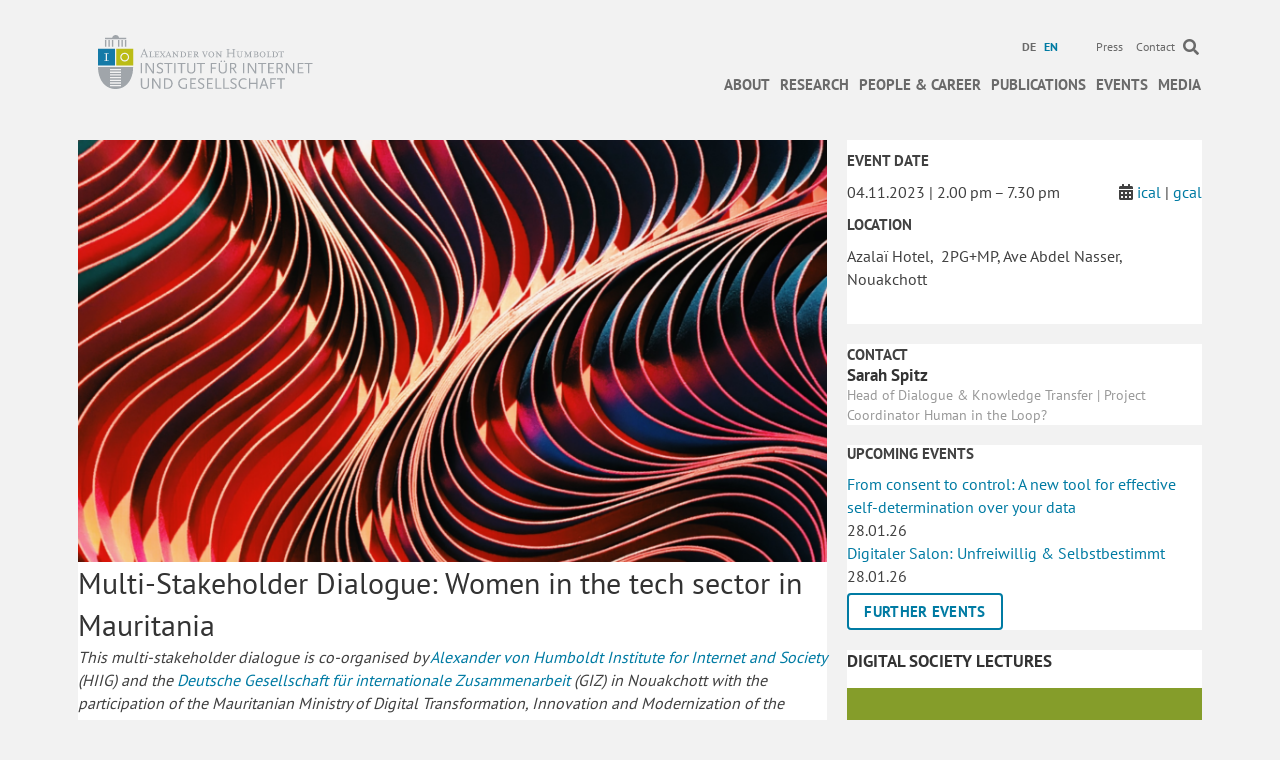

--- FILE ---
content_type: text/html; charset=UTF-8
request_url: https://www.hiig.de/en/events/multi-stakeholder-dialogue-tech-skills-for-everyone/
body_size: 18164
content:
<!DOCTYPE html><html
lang=en-US><head><meta
charset="UTF-8"><meta
name='viewport' content='width=device-width, initial-scale=1.0'><meta
http-equiv='X-UA-Compatible' content='IE=edge'><link
rel=profile href=https://gmpg.org/xfn/11><link
rel=pingback href>
<!--[if lt IE 9]> <script src=https://www.hiig.de/wp-content/themes/bb-theme/js/html5shiv.js></script> <script src=https://www.hiig.de/wp-content/themes/bb-theme/js/respond.min.js></script> <![endif]--><meta
name='robots' content='index, follow, max-image-preview:large, max-snippet:-1, max-video-preview:-1'><link
rel=alternate hreflang=de href=https://www.hiig.de/events/dialogue-multipartite-les-femmes-dans-le-secteur-de-la-technologie-en-mauritanie/ ><link
rel=alternate hreflang=en href=https://www.hiig.de/en/events/multi-stakeholder-dialogue-tech-skills-for-everyone/ ><link
rel=alternate hreflang=x href=https://www.hiig.de/events/dialogue-multipartite-les-femmes-dans-le-secteur-de-la-technologie-en-mauritanie/ ><title>Multi-Stakeholder Dialogue: Women in the tech sector in Mauritania &#8211; HIIG</title><meta
name="description" content="In this dialogue, we want to explore the gender perspective within the tech-sector in Mauritania."><link
rel=canonical href=https://www.hiig.de/en/events/multi-stakeholder-dialogue-tech-skills-for-everyone/ ><meta
property="og:locale" content="en_US"><meta
property="og:type" content="article"><meta
property="og:title" content="Multi-Stakeholder Dialogue: Women in the tech sector in Mauritania &#8211; HIIG"><meta
property="og:description" content="In this dialogue, we want to explore the gender perspective within the tech-sector in Mauritania."><meta
property="og:url" content="https://www.hiig.de/en/events/multi-stakeholder-dialogue-tech-skills-for-everyone/"><meta
property="og:site_name" content="HIIG"><meta
property="article:modified_time" content="2024-01-19T13:49:45+00:00"><meta
property="og:image" content="https://www.hiig.de/wp-content/uploads/2023/10/Website-DigSal-Maerz-–-17-1200x675.png"><meta
property="og:image:width" content="1200"><meta
property="og:image:height" content="675"><meta
property="og:image:type" content="image/png"><meta
name="twitter:card" content="summary_large_image"><meta
name="twitter:label1" content="Est. reading time"><meta
name="twitter:data1" content="4 minutes"><link
rel=dns-prefetch href=//pro.fontawesome.com><link
rel=alternate type=application/rss+xml title="HIIG &raquo; Feed" href=https://www.hiig.de/en/feed/ ><link
rel=alternate type=application/rss+xml title="HIIG &raquo; Comments Feed" href=https://www.hiig.de/en/comments/feed/ ><link
rel=alternate title="oEmbed (JSON)" type=application/json+oembed href="https://www.hiig.de/en/wp-json/oembed/1.0/embed?url=https%3A%2F%2Fwww.hiig.de%2Fen%2Fevents%2Fmulti-stakeholder-dialogue-tech-skills-for-everyone%2F"><link
rel=alternate title="oEmbed (XML)" type=text/xml+oembed href="https://www.hiig.de/en/wp-json/oembed/1.0/embed?url=https%3A%2F%2Fwww.hiig.de%2Fen%2Fevents%2Fmulti-stakeholder-dialogue-tech-skills-for-everyone%2F&#038;format=xml"><style id=wp-img-auto-sizes-contain-inline-css>img:is([sizes=auto i],[sizes^="auto," i]){contain-intrinsic-size:3000px 1500px;}</style><style id=wp-emoji-styles-inline-css>img.wp-smiley,img.emoji{display:inline !important;border:none !important;box-shadow:none !important;height:1em !important;width:1em !important;margin:0 .07em !important;vertical-align:-.1em !important;background:none !important;padding:0 !important;}</style><link
rel=stylesheet id=wp-block-library-css href='https://www.hiig.de/wp-includes/css/dist/block-library/style.min.css?ver=6.9' media=all><style id=global-styles-inline-css>/*<![CDATA[*/:root{--wp--preset--aspect-ratio--square:1;--wp--preset--aspect-ratio--4-3:4/3;--wp--preset--aspect-ratio--3-4:3/4;--wp--preset--aspect-ratio--3-2:3/2;--wp--preset--aspect-ratio--2-3:2/3;--wp--preset--aspect-ratio--16-9:16/9;--wp--preset--aspect-ratio--9-16:9/16;--wp--preset--color--black:#000000;--wp--preset--color--cyan-bluish-gray:#abb8c3;--wp--preset--color--white:#ffffff;--wp--preset--color--pale-pink:#f78da7;--wp--preset--color--vivid-red:#cf2e2e;--wp--preset--color--luminous-vivid-orange:#ff6900;--wp--preset--color--luminous-vivid-amber:#fcb900;--wp--preset--color--light-green-cyan:#7bdcb5;--wp--preset--color--vivid-green-cyan:#00d084;--wp--preset--color--pale-cyan-blue:#8ed1fc;--wp--preset--color--vivid-cyan-blue:#0693e3;--wp--preset--color--vivid-purple:#9b51e0;--wp--preset--color--fl-heading-text:#333333;--wp--preset--color--fl-body-bg:#f2f2f2;--wp--preset--color--fl-body-text:#444444;--wp--preset--color--fl-accent:#007ba3;--wp--preset--color--fl-accent-hover:#007ba3;--wp--preset--color--fl-topbar-bg:#ffffff;--wp--preset--color--fl-topbar-text:#6a6a6a;--wp--preset--color--fl-topbar-link:#6a6a6a;--wp--preset--color--fl-topbar-hover:#007ba3;--wp--preset--color--fl-header-bg:#ffffff;--wp--preset--color--fl-header-text:#6a6a6a;--wp--preset--color--fl-header-link:#6a6a6a;--wp--preset--color--fl-header-hover:#007ba3;--wp--preset--color--fl-nav-bg:#ffffff;--wp--preset--color--fl-nav-link:#6a6a6a;--wp--preset--color--fl-nav-hover:#007ba3;--wp--preset--color--fl-content-bg:#ffffff;--wp--preset--color--fl-footer-widgets-bg:#ffffff;--wp--preset--color--fl-footer-widgets-text:#000000;--wp--preset--color--fl-footer-widgets-link:#428bca;--wp--preset--color--fl-footer-widgets-hover:#428bca;--wp--preset--color--fl-footer-bg:#ffffff;--wp--preset--color--fl-footer-text:#000000;--wp--preset--color--fl-footer-link:#428bca;--wp--preset--color--fl-footer-hover:#428bca;--wp--preset--gradient--vivid-cyan-blue-to-vivid-purple:linear-gradient(135deg,rgb(6,147,227) 0%,rgb(155,81,224) 100%);--wp--preset--gradient--light-green-cyan-to-vivid-green-cyan:linear-gradient(135deg,rgb(122,220,180) 0%,rgb(0,208,130) 100%);--wp--preset--gradient--luminous-vivid-amber-to-luminous-vivid-orange:linear-gradient(135deg,rgb(252,185,0) 0%,rgb(255,105,0) 100%);--wp--preset--gradient--luminous-vivid-orange-to-vivid-red:linear-gradient(135deg,rgb(255,105,0) 0%,rgb(207,46,46) 100%);--wp--preset--gradient--very-light-gray-to-cyan-bluish-gray:linear-gradient(135deg,rgb(238,238,238) 0%,rgb(169,184,195) 100%);--wp--preset--gradient--cool-to-warm-spectrum:linear-gradient(135deg,rgb(74,234,220) 0%,rgb(151,120,209) 20%,rgb(207,42,186) 40%,rgb(238,44,130) 60%,rgb(251,105,98) 80%,rgb(254,248,76) 100%);--wp--preset--gradient--blush-light-purple:linear-gradient(135deg,rgb(255,206,236) 0%,rgb(152,150,240) 100%);--wp--preset--gradient--blush-bordeaux:linear-gradient(135deg,rgb(254,205,165) 0%,rgb(254,45,45) 50%,rgb(107,0,62) 100%);--wp--preset--gradient--luminous-dusk:linear-gradient(135deg,rgb(255,203,112) 0%,rgb(199,81,192) 50%,rgb(65,88,208) 100%);--wp--preset--gradient--pale-ocean:linear-gradient(135deg,rgb(255,245,203) 0%,rgb(182,227,212) 50%,rgb(51,167,181) 100%);--wp--preset--gradient--electric-grass:linear-gradient(135deg,rgb(202,248,128) 0%,rgb(113,206,126) 100%);--wp--preset--gradient--midnight:linear-gradient(135deg,rgb(2,3,129) 0%,rgb(40,116,252) 100%);--wp--preset--font-size--small:13px;--wp--preset--font-size--medium:20px;--wp--preset--font-size--large:36px;--wp--preset--font-size--x-large:42px;--wp--preset--spacing--20:.44rem;--wp--preset--spacing--30:.67rem;--wp--preset--spacing--40:1rem;--wp--preset--spacing--50:1.5rem;--wp--preset--spacing--60:2.25rem;--wp--preset--spacing--70:3.38rem;--wp--preset--spacing--80:5.06rem;--wp--preset--shadow--natural:6px 6px 9px rgba(0,0,0,0.2);--wp--preset--shadow--deep:12px 12px 50px rgba(0,0,0,0.4);--wp--preset--shadow--sharp:6px 6px 0 rgba(0,0,0,0.2);--wp--preset--shadow--outlined:6px 6px 0 -3px rgb(255,255,255),6px 6px rgb(0,0,0);--wp--preset--shadow--crisp:6px 6px 0 rgb(0,0,0);}:where(.is-layout-flex){gap:.5em;}:where(.is-layout-grid){gap:.5em;}body .is-layout-flex{display:flex;}.is-layout-flex{flex-wrap:wrap;align-items:center;}.is-layout-flex > :is(*,div){margin:0;}body .is-layout-grid{display:grid;}.is-layout-grid > :is(*,div){margin:0;}:where(.wp-block-columns.is-layout-flex){gap:2em;}:where(.wp-block-columns.is-layout-grid){gap:2em;}:where(.wp-block-post-template.is-layout-flex){gap:1.25em;}:where(.wp-block-post-template.is-layout-grid){gap:1.25em;}.has-black-color{color:var(--wp--preset--color--black) !important;}.has-cyan-bluish-gray-color{color:var(--wp--preset--color--cyan-bluish-gray) !important;}.has-white-color{color:var(--wp--preset--color--white) !important;}.has-pale-pink-color{color:var(--wp--preset--color--pale-pink) !important;}.has-vivid-red-color{color:var(--wp--preset--color--vivid-red) !important;}.has-luminous-vivid-orange-color{color:var(--wp--preset--color--luminous-vivid-orange) !important;}.has-luminous-vivid-amber-color{color:var(--wp--preset--color--luminous-vivid-amber) !important;}.has-light-green-cyan-color{color:var(--wp--preset--color--light-green-cyan) !important;}.has-vivid-green-cyan-color{color:var(--wp--preset--color--vivid-green-cyan) !important;}.has-pale-cyan-blue-color{color:var(--wp--preset--color--pale-cyan-blue) !important;}.has-vivid-cyan-blue-color{color:var(--wp--preset--color--vivid-cyan-blue) !important;}.has-vivid-purple-color{color:var(--wp--preset--color--vivid-purple) !important;}.has-black-background-color{background-color:var(--wp--preset--color--black) !important;}.has-cyan-bluish-gray-background-color{background-color:var(--wp--preset--color--cyan-bluish-gray) !important;}.has-white-background-color{background-color:var(--wp--preset--color--white) !important;}.has-pale-pink-background-color{background-color:var(--wp--preset--color--pale-pink) !important;}.has-vivid-red-background-color{background-color:var(--wp--preset--color--vivid-red) !important;}.has-luminous-vivid-orange-background-color{background-color:var(--wp--preset--color--luminous-vivid-orange) !important;}.has-luminous-vivid-amber-background-color{background-color:var(--wp--preset--color--luminous-vivid-amber) !important;}.has-light-green-cyan-background-color{background-color:var(--wp--preset--color--light-green-cyan) !important;}.has-vivid-green-cyan-background-color{background-color:var(--wp--preset--color--vivid-green-cyan) !important;}.has-pale-cyan-blue-background-color{background-color:var(--wp--preset--color--pale-cyan-blue) !important;}.has-vivid-cyan-blue-background-color{background-color:var(--wp--preset--color--vivid-cyan-blue) !important;}.has-vivid-purple-background-color{background-color:var(--wp--preset--color--vivid-purple) !important;}.has-black-border-color{border-color:var(--wp--preset--color--black) !important;}.has-cyan-bluish-gray-border-color{border-color:var(--wp--preset--color--cyan-bluish-gray) !important;}.has-white-border-color{border-color:var(--wp--preset--color--white) !important;}.has-pale-pink-border-color{border-color:var(--wp--preset--color--pale-pink) !important;}.has-vivid-red-border-color{border-color:var(--wp--preset--color--vivid-red) !important;}.has-luminous-vivid-orange-border-color{border-color:var(--wp--preset--color--luminous-vivid-orange) !important;}.has-luminous-vivid-amber-border-color{border-color:var(--wp--preset--color--luminous-vivid-amber) !important;}.has-light-green-cyan-border-color{border-color:var(--wp--preset--color--light-green-cyan) !important;}.has-vivid-green-cyan-border-color{border-color:var(--wp--preset--color--vivid-green-cyan) !important;}.has-pale-cyan-blue-border-color{border-color:var(--wp--preset--color--pale-cyan-blue) !important;}.has-vivid-cyan-blue-border-color{border-color:var(--wp--preset--color--vivid-cyan-blue) !important;}.has-vivid-purple-border-color{border-color:var(--wp--preset--color--vivid-purple) !important;}.has-vivid-cyan-blue-to-vivid-purple-gradient-background{background:var(--wp--preset--gradient--vivid-cyan-blue-to-vivid-purple) !important;}.has-light-green-cyan-to-vivid-green-cyan-gradient-background{background:var(--wp--preset--gradient--light-green-cyan-to-vivid-green-cyan) !important;}.has-luminous-vivid-amber-to-luminous-vivid-orange-gradient-background{background:var(--wp--preset--gradient--luminous-vivid-amber-to-luminous-vivid-orange) !important;}.has-luminous-vivid-orange-to-vivid-red-gradient-background{background:var(--wp--preset--gradient--luminous-vivid-orange-to-vivid-red) !important;}.has-very-light-gray-to-cyan-bluish-gray-gradient-background{background:var(--wp--preset--gradient--very-light-gray-to-cyan-bluish-gray) !important;}.has-cool-to-warm-spectrum-gradient-background{background:var(--wp--preset--gradient--cool-to-warm-spectrum) !important;}.has-blush-light-purple-gradient-background{background:var(--wp--preset--gradient--blush-light-purple) !important;}.has-blush-bordeaux-gradient-background{background:var(--wp--preset--gradient--blush-bordeaux) !important;}.has-luminous-dusk-gradient-background{background:var(--wp--preset--gradient--luminous-dusk) !important;}.has-pale-ocean-gradient-background{background:var(--wp--preset--gradient--pale-ocean) !important;}.has-electric-grass-gradient-background{background:var(--wp--preset--gradient--electric-grass) !important;}.has-midnight-gradient-background{background:var(--wp--preset--gradient--midnight) !important;}.has-small-font-size{font-size:var(--wp--preset--font-size--small) !important;}.has-medium-font-size{font-size:var(--wp--preset--font-size--medium) !important;}.has-large-font-size{font-size:var(--wp--preset--font-size--large) !important;}.has-x-large-font-size{font-size:var(--wp--preset--font-size--x-large) !important;}/*]]>*/</style><style id=classic-theme-styles-inline-css>/*! This file is auto-generated*/.wp-block-button__link{color:#fff;background-color:#32373c;border-radius:9999px;box-shadow:none;text-decoration:none;padding:calc(.667em + 2px) calc(1.333em + 2px);font-size:1.125em;}.wp-block-file__button{background:#32373c;color:#fff;text-decoration:none;}</style><link
rel=stylesheet id=events-manager-css href='https://www.hiig.de/wp-content/plugins/events-manager/includes/css/events-manager.css?ver=7.2.3.1' media=all><link
rel=stylesheet id=events-manager-pro-css href='https://www.hiig.de/wp-content/plugins/events-manager-pro/includes/css/events-manager-pro.css?ver=3.3.1' media=all><link
rel=stylesheet id=hiig-tracking-dashboard-css href='https://www.hiig.de/wp-content/plugins/hiig-tracking-dashboard/public/css/hiig-tracking-dashboard-public.css?ver=1.0.0' media=all><link
rel=stylesheet id=bootstrap-css href='https://www.hiig.de/wp-content/themes/bb-theme/css/bootstrap.min.css?ver=1.7.19.1' media=all><link
rel=stylesheet id=hiig-css href='https://www.hiig.de/wp-content/plugins/hiig/public/css/hiig-public.css?ver=1.0.0' media=all><link
rel=stylesheet id=responsivelyLazy-css-css href='https://www.hiig.de/wp-content/plugins/hiig/public/css/responsivelyLazy.min.css?ver=1.0.0' media=all><link
rel=stylesheet id=photospace-styles-css href='https://www.hiig.de/wp-content/plugins/photospace/gallery.css?ver=6.9' media=all><link
rel=stylesheet id=twenty20-css href='https://www.hiig.de/wp-content/plugins/twenty20/assets/css/twenty20.css?ver=2.0.4' media=all><link
rel=stylesheet id=wpml-legacy-horizontal-list-0-css href='https://www.hiig.de/wp-content/plugins/sitepress-multilingual-cms/templates/language-switchers/legacy-list-horizontal/style.min.css?ver=1' media=all><style id=wpml-legacy-horizontal-list-0-inline-css>.wpml-ls-sidebars-footer-col,.wpml-ls-sidebars-footer-col .wpml-ls-sub-menu,.wpml-ls-sidebars-footer-col a{border-color:#cdcdcd;}.wpml-ls-sidebars-footer-col a,.wpml-ls-sidebars-footer-col .wpml-ls-sub-menu a,.wpml-ls-sidebars-footer-col .wpml-ls-sub-menu a:link,.wpml-ls-sidebars-footer-col li:not(.wpml-ls-current-language) .wpml-ls-link,.wpml-ls-sidebars-footer-col li:not(.wpml-ls-current-language) .wpml-ls-link:link{color:#444444;background-color:#ffffff;}.wpml-ls-sidebars-footer-col .wpml-ls-sub-menu a:hover,.wpml-ls-sidebars-footer-col .wpml-ls-sub-menu a:focus,.wpml-ls-sidebars-footer-col .wpml-ls-sub-menu a:link:hover,.wpml-ls-sidebars-footer-col .wpml-ls-sub-menu a:link:focus{color:#000000;background-color:#eeeeee;}.wpml-ls-sidebars-footer-col .wpml-ls-current-language > a{color:#444444;background-color:#ffffff;}.wpml-ls-sidebars-footer-col .wpml-ls-current-language:hover>a,.wpml-ls-sidebars-footer-col .wpml-ls-current-language>a:focus{color:#000000;background-color:#eeeeee;}.wpml-ls-statics-shortcode_actions,.wpml-ls-statics-shortcode_actions .wpml-ls-sub-menu,.wpml-ls-statics-shortcode_actions a{border-color:#cdcdcd;}.wpml-ls-statics-shortcode_actions a,.wpml-ls-statics-shortcode_actions .wpml-ls-sub-menu a,.wpml-ls-statics-shortcode_actions .wpml-ls-sub-menu a:link,.wpml-ls-statics-shortcode_actions li:not(.wpml-ls-current-language) .wpml-ls-link,.wpml-ls-statics-shortcode_actions li:not(.wpml-ls-current-language) .wpml-ls-link:link{color:#444444;background-color:#ffffff;}.wpml-ls-statics-shortcode_actions .wpml-ls-sub-menu a:hover,.wpml-ls-statics-shortcode_actions .wpml-ls-sub-menu a:focus,.wpml-ls-statics-shortcode_actions .wpml-ls-sub-menu a:link:hover,.wpml-ls-statics-shortcode_actions .wpml-ls-sub-menu a:link:focus{color:#000000;background-color:#eeeeee;}.wpml-ls-statics-shortcode_actions .wpml-ls-current-language > a{color:#444444;background-color:#ffffff;}.wpml-ls-statics-shortcode_actions .wpml-ls-current-language:hover>a,.wpml-ls-statics-shortcode_actions .wpml-ls-current-language>a:focus{color:#000000;background-color:#eeeeee;}</style><link
rel=stylesheet id=wpml-menu-item-0-css href='https://www.hiig.de/wp-content/plugins/sitepress-multilingual-cms/templates/language-switchers/menu-item/style.min.css?ver=1' media=all><style id=wpml-menu-item-0-inline-css>.wpml-ls-slot-42.wpml-ls-current-language,.wpml-ls-slot-42.wpml-ls-current-language a,.wpml-ls-slot-42.wpml-ls-current-language a:visited{color:#007ba3;}</style><link
rel=stylesheet id=font-awesome-v4shim-css href='https://www.hiig.de/wp-content/plugins/types-access/vendor/toolset/toolset-common/res/lib/font-awesome/css/v4-shims.css?ver=5.13.0' media=screen><link
rel=stylesheet id=font-awesome-css href='https://www.hiig.de/wp-content/plugins/types-access/vendor/toolset/toolset-common/res/lib/font-awesome/css/all.css?ver=5.13.0' media=screen><link
rel=stylesheet id=font-awesome-5-css href='https://pro.fontawesome.com/releases/v5.15.4/css/all.css?ver=2.9.4.1' media=all><link
rel=stylesheet id=fl-builder-layout-bundle-060f90d1abcaee7f71da80b9da437cf2-css href='https://www.hiig.de/wp-content/uploads/bb-plugin/cache/060f90d1abcaee7f71da80b9da437cf2-layout-bundle.css?ver=2.9.4.1-1.4.8' media=all><link
rel=stylesheet id=jquery-magnificpopup-css href='https://www.hiig.de/wp-content/plugins/bb-plugin/css/jquery.magnificpopup.css?ver=2.9.4.1' media=all><link
rel=stylesheet id=fl-automator-skin-css href='https://www.hiig.de/wp-content/uploads/bb-theme/skin-69458f3d7712f.css?ver=1.7.19.1' media=all><link
rel=stylesheet id=fl-child-theme-css href='https://www.hiig.de/wp-content/themes/bb-theme-child/style.css?ver=6.9' media=all><link
rel=stylesheet id=pp-animate-css href='https://www.hiig.de/wp-content/plugins/bbpowerpack/assets/css/animate.min.css?ver=3.5.1' media=all> <script src="https://www.hiig.de/wp-includes/js/jquery/jquery.min.js?ver=3.7.1" id=jquery-core-js></script> <script src="https://www.hiig.de/wp-includes/js/jquery/jquery-migrate.min.js?ver=3.4.1" id=jquery-migrate-js></script> <script src="https://www.hiig.de/wp-includes/js/jquery/ui/core.min.js?ver=1.13.3" id=jquery-ui-core-js></script> <script src="https://www.hiig.de/wp-includes/js/jquery/ui/mouse.min.js?ver=1.13.3" id=jquery-ui-mouse-js></script> <script src="https://www.hiig.de/wp-includes/js/jquery/ui/sortable.min.js?ver=1.13.3" id=jquery-ui-sortable-js></script> <script src="https://www.hiig.de/wp-includes/js/jquery/ui/datepicker.min.js?ver=1.13.3" id=jquery-ui-datepicker-js></script> <script id=jquery-ui-datepicker-js-after>jQuery(function(jQuery){jQuery.datepicker.setDefaults({"closeText":"Close","currentText":"Today","monthNames":["January","February","March","April","May","June","July","August","September","October","November","December"],"monthNamesShort":["Jan","Feb","Mar","Apr","May","Jun","Jul","Aug","Sep","Oct","Nov","Dec"],"nextText":"Next","prevText":"Previous","dayNames":["Sunday","Monday","Tuesday","Wednesday","Thursday","Friday","Saturday"],"dayNamesShort":["Sun","Mon","Tue","Wed","Thu","Fri","Sat"],"dayNamesMin":["S","M","T","W","T","F","S"],"dateFormat":"d MM yy","firstDay":1,"isRTL":false});});</script> <script src="https://www.hiig.de/wp-includes/js/jquery/ui/resizable.min.js?ver=1.13.3" id=jquery-ui-resizable-js></script> <script src="https://www.hiig.de/wp-includes/js/jquery/ui/draggable.min.js?ver=1.13.3" id=jquery-ui-draggable-js></script> <script src="https://www.hiig.de/wp-includes/js/jquery/ui/controlgroup.min.js?ver=1.13.3" id=jquery-ui-controlgroup-js></script> <script src="https://www.hiig.de/wp-includes/js/jquery/ui/checkboxradio.min.js?ver=1.13.3" id=jquery-ui-checkboxradio-js></script> <script src="https://www.hiig.de/wp-includes/js/jquery/ui/button.min.js?ver=1.13.3" id=jquery-ui-button-js></script> <script src="https://www.hiig.de/wp-includes/js/jquery/ui/dialog.min.js?ver=1.13.3" id=jquery-ui-dialog-js></script> <script id=events-manager-js-extra>var EM={"ajaxurl":"https://www.hiig.de/wp-admin/admin-ajax.php?em_lang=en_US&lang=en","locationajaxurl":"https://www.hiig.de/wp-admin/admin-ajax.php?action=locations_search&em_lang=en_US&lang=en","firstDay":"1","locale":"en","dateFormat":"yy-mm-dd","ui_css":"https://www.hiig.de/wp-content/plugins/events-manager/includes/css/jquery-ui/build.css","show24hours":"1","is_ssl":"1","autocomplete_limit":"10","calendar":{"breakpoints":{"small":560,"medium":908,"large":false},"month_format":"M Y"},"phone":"","datepicker":{"format":"d.m.Y"},"search":{"breakpoints":{"small":650,"medium":850,"full":false}},"url":"https://www.hiig.de/wp-content/plugins/events-manager","assets":{"input.em-uploader":{"js":{"em-uploader":{"url":"https://www.hiig.de/wp-content/plugins/events-manager/includes/js/em-uploader.js?v=7.2.3.1","event":"em_uploader_ready"}}},".em-event-editor":{"js":{"event-editor":{"url":"https://www.hiig.de/wp-content/plugins/events-manager/includes/js/events-manager-event-editor.js?v=7.2.3.1","event":"em_event_editor_ready"}},"css":{"event-editor":"https://www.hiig.de/wp-content/plugins/events-manager/includes/css/events-manager-event-editor.css?v=7.2.3.1"}},".em-recurrence-sets, .em-timezone":{"js":{"luxon":{"url":"luxon/luxon.js?v=7.2.3.1","event":"em_luxon_ready"}}},".em-booking-form, #em-booking-form, .em-booking-recurring, .em-event-booking-form":{"js":{"em-bookings":{"url":"https://www.hiig.de/wp-content/plugins/events-manager/includes/js/bookingsform.js?v=7.2.3.1","event":"em_booking_form_js_loaded"}}},"#em-opt-archetypes":{"js":{"archetypes":"https://www.hiig.de/wp-content/plugins/events-manager/includes/js/admin-archetype-editor.js?v=7.2.3.1","archetypes_ms":"https://www.hiig.de/wp-content/plugins/events-manager/includes/js/admin-archetypes.js?v=7.2.3.1","qs":"qs/qs.js?v=7.2.3.1"}}},"cached":"1","bookingInProgress":"Please wait while the booking is being submitted.","tickets_save":"Save Ticket","bookingajaxurl":"https://www.hiig.de/wp-admin/admin-ajax.php?em_lang=en_US&lang=en","bookings_export_save":"Export Bookings","bookings_settings_save":"Save Settings","booking_delete":"Are you sure you want to delete?","booking_offset":"30","bookings":{"submit_button":{"text":{"default":"Submit","free":"Submit","payment":"Submit","processing":"Processing ..."}},"update_listener":""},"bb_full":"Sold Out","bb_book":"Jetzt reservieren","bb_booking":"Reservierung ...","bb_booked":"Reservierung \u00fcbergeben","bb_error":"Reservierung Fehler. Nochmal versuchen?","bb_cancel":"Stornieren","bb_canceling":"Stornieren...","bb_cancelled":"Abgesagt","bb_cancel_error":"Stornierung Fehler. Nochmal versuchen?","txt_search":"Suche","txt_searching":"Searching...","txt_loading":"Loading...","cache":"1","api_nonce":"fdf345fd28","attendance_api_url":"https://www.hiig.de/en/wp-json/events-manager/v1/attendance"};</script> <script src="https://www.hiig.de/wp-content/plugins/events-manager/includes/js/events-manager.js?ver=7.2.3.1" id=events-manager-js></script> <script src="https://www.hiig.de/wp-content/plugins/events-manager-pro/includes/js/events-manager-pro.js?ver=3.3.1" id=events-manager-pro-js></script> <script src="https://www.hiig.de/wp-content/plugins/hiig-tracking-dashboard/public/js/hiig-tracking-dashboard-public.js?ver=1.0.0" id=hiig-tracking-dashboard-js></script> <script src="https://www.hiig.de/wp-content/plugins/hiig/public/js/hiig-public.js?ver=1.0.0" id=hiig-js></script> <script src="https://www.hiig.de/wp-content/plugins/hiig/public/js/responsivelyLazy.min.js?ver=1.0.0" id=responsivelyLazy-js-js></script> <script src="https://www.hiig.de/wp-content/plugins/photospace/jquery.galleriffic.js?ver=6.9" id=galleriffic-js></script> <link
rel=https://api.w.org/ href=https://www.hiig.de/en/wp-json/ ><meta
name="generator" content="WordPress 6.9"><link
rel=shortlink href='https://www.hiig.de/en/?p=97201'><meta
name="generator" content="WPML ver:4.8.6 stt:1,3;"> <script>var bb_powerpack={version:'2.40.2',getAjaxUrl:function(){return atob('aHR0cHM6Ly93d3cuaGlpZy5kZS93cC1hZG1pbi9hZG1pbi1hamF4LnBocA==');},callback:function(){},mapMarkerData:{},post_id:'97201',search_term:'',current_page:'https://www.hiig.de/en/events/multi-stakeholder-dialogue-tech-skills-for-everyone/',conditionals:{is_front_page:false,is_home:false,is_archive:false,is_tax:false,is_author:false,current_author:false,is_search:false,}};</script> <style>.photospace .thumnail_col a.pageLink{width:50px;height:50px;}.photospace .gal_content,.photospace .loader,.photospace .slideshow a.advance-link{width:550px;}.photospace{width:600px;height:360px;}.photospace ul.thumbs li{margin-bottom:100px !important;margin-right:100px !important;}.photospace .loader{height:180px;width:550px;}.photospace .slideshow a.advance-link,.photospace .slideshow span.image-wrapper{height:360px;}.photospace .slideshow-container{height:360px;}.photospace .thumnail_col{display:none !important;}</style><style>/*<![CDATA[*/.em-coupon-code-fields{margin-bottom:15px;}.em .em-coupon-code-fields div.input-wrap.em-coupon-code-wrap{margin-bottom:0 !important;}input.em-coupon-code.loading{background:var(--icon-spinner) calc(100% - 10px) 50% no-repeat !important;background-size:22px !important;}.em-coupon-message{display:inline-block;margin:0;}.em-coupon-success{color:green;margin:7px 5px;}.em-coupon-error{color:red;}.em-cart-coupons-form .em-coupon-message{margin:0 20px 0 0;}.em-coupon-error .em-icon{background-color:red;-webkit-mask-image:var(--icon-cross-circle);mask-image:var(--icon-cross-circle);}.em-coupon-success .em-icon{background-color:green;-webkit-mask-image:var(--icon-checkmark-circle);mask-image:var(--icon-checkmark-circle);}/*]]>*/</style> <script type=application/ld+json class=saswp-schema-markup-output>[{"@context":"https:\/\/schema.org\/","@type":"BreadcrumbList","@id":"https:\/\/www.hiig.de\/en\/events\/multi-stakeholder-dialogue-tech-skills-for-everyone\/#breadcrumb","itemListElement":[{"@type":"ListItem","position":1,"item":{"@id":"https:\/\/www.hiig.de\/en\/","name":"HIIG"}},{"@type":"ListItem","position":2,"item":{"@id":"https:\/\/www.hiig.de\/en\/events\/","name":"Veranstaltungen"}},{"@type":"ListItem","position":3,"item":{"@id":"https:\/\/www.hiig.de\/en\/events\/multi-stakeholder-dialogue-tech-skills-for-everyone\/","name":"Multi-Stakeholder Dialogue: Women in the tech sector in Mauritania"}}]},{"@context":"https:\/\/schema.org\/","@type":"Event","@id":"https:\/\/www.hiig.de\/en\/events\/multi-stakeholder-dialogue-tech-skills-for-everyone\/#event","url":"https:\/\/www.hiig.de\/en\/events\/multi-stakeholder-dialogue-tech-skills-for-everyone\/","name":"Multi-Stakeholder Dialogue: Women in the tech sector in Mauritania","description":"This multi-stakeholder dialogue is co-organised by Alexander von Humboldt Institute for Internet and Society (HIIG) and the Deutsche Gesellschaft f\u00fcr internationale Zusammenarbeit (GIZ) in Nouakchott with the participation of the Mauritanian Ministry of Digital Transformation, Innovation and Modernization of the Administration (MTNIMA). This event will take place in Nouakchott, Mauritania for the anniversary of the opening of the Digital Transformation Center (DTC) in December 2022. The event is organised as part of the Women* in Tech project. This event will be in French language. For the French version of the event, please visit this page.\r\n\r\n&nbsp;\r\nInspirational talk:\u00a0Women* who inspire in technology\r\nwith Dr. Fatimetou Mohamed-Saleck\r\nSaturday, 4 November 2023 | 1.00 pm \u2013 2.15 pm | Stream\r\nAzala\u00ef Hotel | Ave Abdel Nasser, Nouakchott, Mauritania\r\nand\r\nA multi-stakeholder dialogue: Women* in the tech sector in Mauritania\r\nSaturday, 4 November 2023 | 3.00 pm \u2013 7.30 pm\r\nAzala\u00ef Hotel | Ave Abdel Nasser, Nouakchott, Mauritania\r\n&nbsp;\r\n\r\nThis multi-stakeholder dialogue is co-organised by Alexander von Humboldt Institute for Internet and Society (HIIG) and the Deutsche Gesellschaft f\u00fcr internationale Zusammenarbeit (GIZ) in Nouakchott. This event will take place in Nouakchott, Mauritania for the anniversary of the opening of the Digital Transformation Center in December 2022.\r\n\r\nIn this dialogue, we want to explore the gender perspective within the tech-sector in Mauritania. Specifically, it will focus on the role of women* in this economic and societal area and on the challenges and successes they experience regarding equal access to digital infrastructure, digital devices and digital education. We want to identify and find out how to break down barriers that prevent women* from entering or establishing themselves in the tech-sector with the aim to enable a more diverse and inclusive landscape of women* tech entrepreneurs, civil actors, scientists, policy makers and many more.\u00a0\r\n\r\nThe aim of the dialogue is to achieve a shared understanding of the perspectives, opportunities, and challenges that women* face within society and the tech-sector.\u00a0\r\n\r\nFurthermore, we want to develop strategies and measures to address and navigate these issues, advancing equality and equity in the technology sector in Mauritania. For this, we will bring together key stakeholders from Mauritania's technology sector, civil society organisations, policy makers as well as experts with a specific focus on gender equality and equity in the tech sector.\u00a0\r\n\r\nWomen* having access to technology has multiple benefits \u2013 above all: it improves their quality of life. This ranges from using various digital infrastructures to create ease or security in daily life to expanding career opportunities for women* through digital skills. Opportunities of self-fulfilment, education and security \u2013 those are the main issues we actively want to address and advocate through this dialogue.\u00a0\r\n\r\nAt the end of our event we have planned a networking session where further ideas can be discussed and exchanged and new connections can be made.\u00a0\u00a0\r\n\r\nPlease note that this event is invitation-only.\u00a0\r\n\r\n&nbsp;\r\nAgenda\r\n\r\n\r\n\r\n12.00pm\r\n\u00a0 \u00a0Arrival\r\n\r\n\r\n1:00-1:20pm\r\n\u00a0 Welcome Note GIZ\r\n\u00a0 Opening Note by Matchyane Bakar Soueid Ahmed, MTNIMA\r\n\r\n\r\n1:20- 2:15pm\r\n\u00a0 \u00a0Welcome &amp; inspirational talk with Dr. Fatimetou Mohamed-Saleck \r\n\r\n\r\n\r\n2:15-3:00pm\r\n\u00a0 \u00a0Coffee break (prayer)\r\n\r\n\r\n3:00-3:30pm\r\n\u00a0 \u00a0Introduction of HIIG and DTC\r\n\r\n\r\n3:30-4:30pm\r\n\u00a0 \u00a0Lunch break\r\n\r\n\r\n4:30-5:00pm\r\n\u00a0 \u00a0Presentation from\r\n\r\nDr. Theresa Z\u00fcger\r\n\r\n\r\n5:00-6:30pm\r\n\u00a0 \u00a0Discussion in groups\r\n\r\n\r\n6:30-7:00pm\r\n\u00a0\u00a0 Prayer\r\n\r\n\r\n7:00-7:30pm\r\n\u00a0\u00a0 Networking\r\n\r\n\r\n\r\n&nbsp;\r\n\r\nIf you have any questions, please contact Sarah Spitz: sarah.spitz@hiig.de.\r\n\r\n&nbsp;\r\nPartner Organisations\r\nThe event is organised as part of the Women* in Tech project, which is implemented by HIIG and funded by the Deutsche Gesellschaft f\u00fcr internationale Zusammenarbeit (GIZ) on behalf of the German Federal Ministry for Economic Cooperation and Development. The Alexander von Humboldt Institute for Internet and Society (HIIG) and the German Agency for International Cooperation (GIZ) in Mauritania, on behalf of the Federal Ministry for Economic Cooperation and Development (BMZ), co-organize this event as part of the Women* in Tech project, consisting of an Inspirational Talk and a Multi-Stakeholder Dialogue, with the participation of the Mauritanian Ministry of Digital Transformation, Innovation and Modernization of the Administration (MTNIMA).","location":[[],{"@type":"Place","name":"","address":{"streetAddress":"","addressLocality":"","addressRegion":"","postalCode":"","addressCountry":"Germany"}}],"startDate":"2023-11-04T00:00:00+01:00","endDate":"2023-11-04T00:00:00+01:00","image":{"@type":"ImageObject","url":"https:\/\/www.hiig.de\/wp-content\/uploads\/2023\/10\/Website-DigSal-Maerz-\u2013-17.png","width":1920,"height":1080},"performer":{"name":"HIIG"},"offers":{"availability":"LimitedAvailability","validFrom":"2023-11-04","url":"https:\/\/www.hiig.de\/en\/events\/multi-stakeholder-dialogue-tech-skills-for-everyone\/"}}]</script> <link
rel=icon href=https://www.hiig.de/wp-content/uploads/2017/10/cropped-favicon-32x32.png sizes=32x32><link
rel=icon href=https://www.hiig.de/wp-content/uploads/2017/10/cropped-favicon-192x192.png sizes=192x192><link
rel=apple-touch-icon href=https://www.hiig.de/wp-content/uploads/2017/10/cropped-favicon-180x180.png><meta
name="msapplication-TileImage" content="https://www.hiig.de/wp-content/uploads/2017/10/cropped-favicon-270x270.png">
 <script>var _paq=_paq||[];_paq.push(['trackPageView']);_paq.push(['enableLinkTracking']);(function(){var u="https://piwik.hiig.de/";_paq.push(['setTrackerUrl',u+'piwik.php']);_paq.push(['setSiteId','7']);var d=document,g=d.createElement('script'),s=d.getElementsByTagName('script')[0];g.type='text/javascript';g.async=true;g.defer=true;g.src=u+'piwik.js';s.parentNode.insertBefore(g,s);})();</script> <link
rel=stylesheet id=shariffcss-css href='https://www.hiig.de/wp-content/plugins/shariff/css/shariff.min.css?ver=4.6.15' media=all></head><body
class="wp-singular event-template-default single single-event postid-97201 wp-theme-bb-theme wp-child-theme-bb-theme-child fl-builder-2-9-4-1 fl-themer-1-4-8 fl-theme-1-7-19-1 fl-no-js fl-theme-builder-footer fl-theme-builder-footer-main-footer fl-theme-builder-singular fl-theme-builder-singular-event-detail fl-framework-bootstrap fl-preset-default fl-full-width"  >
<a
aria-label="Skip to content" class=fl-screen-reader-text href=#fl-main-content>Skip to content</a><div
class=fl-page><header
class="fl-page-header fl-page-header-fixed fl-page-nav-right fl-page-nav-toggle-icon fl-page-nav-toggle-visible-mobile"><div
class=fl-page-header-wrap><div
class="fl-page-header-container container"><div
class="fl-page-header-row row"><div
class="fl-page-logo-wrap col-md-3 col-sm-12"><div
class=fl-page-header-logo>
<a
href=https://www.hiig.de/en/ ><img
class=fl-logo-img loading=false data-no-lazy=1     src=https://www.hiig.de/wp-content/uploads/2018/04/002_Logo_RGB_schmal-02.svg data-retina title alt=HIIG><meta
content="HIIG"></a></div></div><div
class="fl-page-fixed-nav-wrap col-md-9 col-sm-12"><div
class=fl-page-nav-wrap><nav
class="fl-page-nav fl-nav navbar navbar-default" role=navigation aria-label="Header Menu">
<button
type=button class=navbar-toggle data-toggle=collapse data-target=.fl-page-nav-collapse>
<span><i
class="fas fa-bars" aria-hidden=true></i><span
class=sr-only>Menu</span></span>
</button><div
class="fl-page-nav-collapse collapse navbar-collapse"><ul
id=menu-main-navigation-mobile class="nav navbar-nav navbar-right hidden-md hidden-sm hidden-lg"><li
id=menu-item-58889 class="menu-item menu-item-type-custom menu-item-object-custom menu-item-has-children menu-item-58889"><a
href=/en/the-institute>About</a><ul
class=sub-menu>
<li
id=menu-item-58892 class="menu-item menu-item-type-custom menu-item-object-custom menu-item-58892"><a
href=/en/the-institute>Institute</a></li>
<li
id=menu-item-51916 class="menu-item menu-item-type-custom menu-item-object-custom menu-item-51916"><a
href=https://www.hiig.de/en/science-and-society/ >Science &#038; Society</a></li>
<li
id=menu-item-51917 class="menu-item menu-item-type-custom menu-item-object-custom menu-item-51917"><a
href=https://www.hiig.de/en/open-science/ >Open Science Principle</a></li>
<li
id=menu-item-51910 class="menu-item menu-item-type-post_type menu-item-object-page menu-item-51910"><a
href=https://www.hiig.de/en/network-of-centers/ >Global Network of Internet &amp; Society Research Centers</a></li>
<li
id=menu-item-51907 class="menu-item menu-item-type-post_type menu-item-object-page menu-item-51907"><a
href=https://www.hiig.de/en/organisation/ >Structure &#038; Organisation</a></li>
<li
id=menu-item-51908 class="menu-item menu-item-type-post_type menu-item-object-page menu-item-51908"><a
href=https://www.hiig.de/en/financing/ >Financing &#038; Funding</a></li></ul>
</li>
<li
id=menu-item-58890 class="menu-item menu-item-type-custom menu-item-object-custom menu-item-has-children menu-item-58890"><a
href=https://www.hiig.de/en/research/ >Research</a><ul
class=sub-menu>
<li
id=menu-item-51915 class="menu-item menu-item-type-custom menu-item-object-custom menu-item-51915"><a
href=https://www.hiig.de/en/research/ >Programmes, Groups and Projects</a></li>
<li
id=menu-item-92991 class="menu-item menu-item-type-custom menu-item-object-custom menu-item-92991"><a
href=/en/issues-in-focus/ >Research issues in focus</a></li>
<li
id=menu-item-74034 class="menu-item menu-item-type-post_type menu-item-object-page menu-item-74034"><a
href=https://www.hiig.de/en/calls/ >Scientific Calls</a></li></ul>
</li>
<li
id=menu-item-51911 class="menu-item menu-item-type-post_type menu-item-object-page menu-item-has-children menu-item-51911"><a
href=https://www.hiig.de/en/people/ >People &#038; Career</a><ul
class=sub-menu>
<li
id=menu-item-92992 class="menu-item menu-item-type-post_type menu-item-object-page menu-item-92992"><a
href=https://www.hiig.de/en/people/ >Team</a></li>
<li
id=menu-item-51909 class="menu-item menu-item-type-post_type menu-item-object-page menu-item-51909"><a
href=https://www.hiig.de/en/open-positions/ >Open Positions</a></li>
<li
id=menu-item-92993 class="menu-item menu-item-type-post_type menu-item-object-page menu-item-92993"><a
href=https://www.hiig.de/en/research-stay-hiig/ >Research Stay at HIIG</a></li></ul>
</li>
<li
id=menu-item-51918 class="menu-item menu-item-type-post_type menu-item-object-page menu-item-has-children menu-item-51918"><a
href=https://www.hiig.de/en/publications/ >Publications</a><ul
class=sub-menu>
<li
id=menu-item-52807 class="menu-item menu-item-type-custom menu-item-object-custom menu-item-52807"><a
href=/en/publications>Publication list</a></li>
<li
id=menu-item-92994 class="menu-item menu-item-type-post_type menu-item-object-page menu-item-92994"><a
href=https://www.hiig.de/en/impact-publication-series/ >HIIG Impact Publication Series</a></li>
<li
id=menu-item-92995 class="menu-item menu-item-type-custom menu-item-object-custom menu-item-92995"><a
href=https://www.hiig.de/en/hiig-discussion-paper-series/ >HIIG Discussion Paper Series</a></li>
<li
id=menu-item-58895 class="menu-item menu-item-type-custom menu-item-object-custom menu-item-58895"><a
href=https://policyreview.info/ >Internet Policy Review</a></li>
<li
id=menu-item-58893 class="menu-item menu-item-type-post_type menu-item-object-page menu-item-58893"><a
href=https://www.hiig.de/en/encore/ >encore magazine</a></li></ul>
</li>
<li
id=menu-item-51921 class="menu-item menu-item-type-custom menu-item-object-custom menu-item-has-children menu-item-51921"><a
href=http://www.hiig.de/en/events/ >Events</a><ul
class=sub-menu>
<li
id=menu-item-51922 class="menu-item menu-item-type-custom menu-item-object-custom menu-item-51922"><a
href=/en/events/ >Event calendar</a></li>
<li
id=menu-item-100334 class="menu-item menu-item-type-post_type menu-item-object-page menu-item-100334"><a
href=https://www.hiig.de/en/digital-society-lecture-series/ >Lecture series: Making sense of the digital society</a></li>
<li
id=menu-item-51923 class="menu-item menu-item-type-post_type menu-item-object-page menu-item-51923"><a
href=https://www.hiig.de/en/digitaler-salon/ >Talk series: Digitaler Salon</a></li></ul>
</li>
<li
id=menu-item-84389 class="menu-item menu-item-type-custom menu-item-object-custom menu-item-has-children menu-item-84389"><a
href=https://www.hiig.de/en/media/ >Media</a><ul
class=sub-menu>
<li
id=menu-item-51924 class="menu-item menu-item-type-post_type menu-item-object-page menu-item-51924"><a
href=https://www.hiig.de/en/blog/ >Blog</a></li>
<li
id=menu-item-62367 class="menu-item menu-item-type-post_type menu-item-object-page menu-item-62367"><a
href=https://www.hiig.de/en/podcast-exploring-digital-spheres/ >Podcast</a></li>
<li
id=menu-item-84390 class="menu-item menu-item-type-custom menu-item-object-custom menu-item-84390"><a
href=https://www.youtube.com/c/HiigDe>Videos</a></li>
<li
id=menu-item-84392 class="menu-item menu-item-type-custom menu-item-object-custom menu-item-84392"><a
href=https://www.hiig.de/en/newsletter-registration/ >Newsletter</a></li></ul>
</li>
<li
id=menu-item-110516 class="menu-item menu-item-type-post_type menu-item-object-page menu-item-110516"><a
href=https://www.hiig.de/en/pressroom/ >Pressroom</a></li>
<li
id=menu-item-110517 class="menu-item menu-item-type-post_type menu-item-object-page menu-item-110517"><a
href=https://www.hiig.de/en/contact/ >Contact</a></li></ul><ul
id=menu-main-navigation class="nav navbar-nav navbar-right hidden-xs"><li
id=menu-item-84359 class="menu-item menu-item-type-custom menu-item-object-custom menu-item-has-children menu-item-84359 nav-item"><a
href=/en/the-institute/ class=nav-link>About</a><ul
class=sub-menu>
<li
id=menu-item-81114 class="menu-item menu-item-type-custom menu-item-object-custom menu-item-81114 nav-item"><a
href=/en/the-institute/ class=nav-link>Institute</a></li>
<li
id=menu-item-64459 class="menu-item menu-item-type-post_type menu-item-object-page menu-item-64459 nav-item"><a
href=https://www.hiig.de/en/science-and-society/ class=nav-link>Science &#038; Society</a></li>
<li
id=menu-item-57783 class="menu-item menu-item-type-custom menu-item-object-custom menu-item-57783 nav-item"><a
href=/en/open-science class=nav-link>Open Science</a></li>
<li
id=menu-item-109030 class="menu-item menu-item-type-post_type menu-item-object-page menu-item-109030 nav-item"><a
href=https://www.hiig.de/en/germanetwork-institutes-digitalisation/ class=nav-link>German Network of Internet Research Centers</a></li>
<li
id=menu-item-79785 class="menu-item menu-item-type-post_type menu-item-object-page menu-item-79785 nav-item"><a
href=https://www.hiig.de/en/network-of-centers/ class=nav-link>Global Network of Internet Research Centers</a></li>
<li
id=menu-item-79782 class="menu-item menu-item-type-post_type menu-item-object-page menu-item-79782 nav-item"><a
href=https://www.hiig.de/en/organisation/ class=nav-link>Structure &#038; Organisation</a></li>
<li
id=menu-item-79780 class="menu-item menu-item-type-post_type menu-item-object-page menu-item-79780 nav-item"><a
href=https://www.hiig.de/en/financing/ class=nav-link>Financing &#038; Funding</a></li></ul>
</li>
<li
id=menu-item-23280 class="menu-item menu-item-type-post_type menu-item-object-page menu-item-has-children menu-item-23280 nav-item"><a
href=https://www.hiig.de/en/research/ class=nav-link>Research</a><ul
class=sub-menu>
<li
id=menu-item-51465 class="menu-item menu-item-type-custom menu-item-object-custom menu-item-51465 nav-item"><a
href=/en/research/ class=nav-link>Programmes, Groups &#038; Projects</a></li>
<li
id=menu-item-91042 class="menu-item menu-item-type-custom menu-item-object-custom menu-item-91042 nav-item"><a
href=/en/issues-in-focus/ class=nav-link>Research issues in focus</a></li>
<li
id=menu-item-79784 class="menu-item menu-item-type-post_type menu-item-object-page menu-item-79784 nav-item"><a
href=https://www.hiig.de/en/calls/ class=nav-link>Scientific Calls</a></li></ul>
</li>
<li
id=menu-item-92491 class="menu-item menu-item-type-post_type menu-item-object-page menu-item-has-children menu-item-92491 nav-item"><a
href=https://www.hiig.de/en/people/ class=nav-link>People &#038; Career</a><ul
class=sub-menu>
<li
id=menu-item-92492 class="menu-item menu-item-type-post_type menu-item-object-page menu-item-92492 nav-item"><a
href=https://www.hiig.de/en/people/ class=nav-link>Team</a></li>
<li
id=menu-item-79783 class="menu-item menu-item-type-custom menu-item-object-custom menu-item-79783 nav-item"><a
href=https://www.hiig.de/en/open-positions/ class=nav-link>Open Positions</a></li>
<li
id=menu-item-92493 class="menu-item menu-item-type-post_type menu-item-object-page menu-item-92493 nav-item"><a
href=https://www.hiig.de/en/research-stay-hiig/ class=nav-link>Research Stay</a></li></ul>
</li>
<li
id=menu-item-31496 class="menu-item menu-item-type-post_type menu-item-object-page menu-item-has-children menu-item-31496 nav-item"><a
href=https://www.hiig.de/en/publications/ class=nav-link>Publications</a><ul
class=sub-menu>
<li
id=menu-item-57791 class="menu-item menu-item-type-post_type menu-item-object-page menu-item-57791 nav-item"><a
href=https://www.hiig.de/en/publications/ class=nav-link>Publication List</a></li>
<li
id=menu-item-81098 class="menu-item menu-item-type-post_type menu-item-object-page menu-item-81098 nav-item"><a
href=https://www.hiig.de/en/blog/ class=nav-link>Digital Society Blog</a></li>
<li
id=menu-item-92909 class="menu-item menu-item-type-post_type menu-item-object-page menu-item-92909 nav-item"><a
href=https://www.hiig.de/en/impact-publication-series/ class=nav-link>HIIG Impact Publication Series</a></li>
<li
id=menu-item-89486 class="menu-item menu-item-type-custom menu-item-object-custom menu-item-89486 nav-item"><a
href=https://www.hiig.de/en/hiig-discussion-paper-series/ class=nav-link>HIIG Discussion Paper Series</a></li>
<li
id=menu-item-78688 class="menu-item menu-item-type-custom menu-item-object-custom menu-item-78688 nav-item"><a
target=_blank href=https://policyreview.info/ class=nav-link>Internet Policy Review Journal</a></li>
<li
id=menu-item-57796 class="menu-item menu-item-type-post_type menu-item-object-page menu-item-57796 nav-item"><a
href=https://www.hiig.de/en/encore/ class=nav-link>encore Magazine</a></li></ul>
</li>
<li
id=menu-item-48040 class="menu-item menu-item-type-custom menu-item-object-custom menu-item-has-children menu-item-48040 nav-item"><a
href=/en/events class=nav-link>Events</a><ul
class=sub-menu>
<li
id=menu-item-57790 class="menu-item menu-item-type-custom menu-item-object-custom menu-item-57790 nav-item"><a
href=/en/events/ class=nav-link>Event Calendar</a></li>
<li
id=menu-item-100332 class="menu-item menu-item-type-post_type menu-item-object-page menu-item-100332 nav-item"><a
href=https://www.hiig.de/en/digital-society-lecture-series/ class=nav-link>Lecture series: Making sense of the digital society</a></li>
<li
id=menu-item-23336 class="menu-item menu-item-type-post_type menu-item-object-page menu-item-23336 nav-item"><a
href=https://www.hiig.de/en/digitaler-salon/ class=nav-link>Talk: Digitaler Salon</a></li></ul>
</li>
<li
id=menu-item-87215 class="menu-item menu-item-type-custom menu-item-object-custom menu-item-has-children menu-item-87215 nav-item"><a
href=https://www.hiig.de/en/media/ class=nav-link>Media</a><ul
class=sub-menu>
<li
id=menu-item-62366 class="menu-item menu-item-type-post_type menu-item-object-page menu-item-62366 nav-item"><a
href=https://www.hiig.de/en/podcast-exploring-digital-spheres/ class=nav-link>Podcast</a></li>
<li
id=menu-item-80377 class="menu-item menu-item-type-custom menu-item-object-custom menu-item-80377 nav-item"><a
target=_blank href=https://www.youtube.com/c/HiigDe class=nav-link>Videos</a></li>
<li
id=menu-item-96246 class="menu-item menu-item-type-post_type menu-item-object-page menu-item-96246 nav-item"><a
href=https://www.hiig.de/en/open-educational-resources/ class=nav-link>Open Educational Resources</a></li>
<li
id=menu-item-80375 class="menu-item menu-item-type-custom menu-item-object-custom menu-item-80375 nav-item"><a
href=https://www.hiig.de/en/newsletter-registration/ class=nav-link>Newsletters</a></li></ul>
</li></ul></div></nav></div></div></div></div></div></header><header
class="fl-page-header fl-page-header-primary fl-page-nav-right fl-page-nav-toggle-icon fl-page-nav-toggle-visible-mobile"  ><div
class=fl-page-header-wrap><div
class="fl-page-header-container container"><div
class="fl-page-header-row row"><div
class="col-sm-4 col-xs-12 fl-page-header-logo-col"><div
class=fl-page-header-logo  >
<a
href=https://www.hiig.de/en/ ><img
class=fl-logo-img loading=false data-no-lazy=1     src=https://www.hiig.de/wp-content/uploads/2018/04/002_Logo_RGB_schmal-02.svg data-retina title alt=HIIG><meta
content="HIIG"></a></div></div><div
class="fl-page-nav-col col-sm-8 col-xs-12"><div
class=fl-page-bar><div
class=fl-page-bar-container><div
class="fl-page-bar-row row"><div
class="col-md-4 col-sm-4 text-left clearfix"><div
class="fl-page-bar-text fl-page-bar-text-1"></div></div><div
class="col-md-8 col-sm-8 text-right clearfix"><ul
id=menu-top_menu_en class="fl-page-bar-nav nav navbar-nav menu"><li
id=menu-item-wpml-ls-42-de class="menu-item-language menu-item wpml-ls-slot-42 wpml-ls-item wpml-ls-item-de wpml-ls-menu-item wpml-ls-first-item menu-item-type-wpml_ls_menu_item menu-item-object-wpml_ls_menu_item menu-item-wpml-ls-42-de nav-item"><a
href=https://www.hiig.de/events/dialogue-multipartite-les-femmes-dans-le-secteur-de-la-technologie-en-mauritanie/ title="Switch to DE" aria-label="Switch to DE" role=menuitem class=nav-link><span
class=wpml-ls-native lang=de>DE</span></a></li>
<li
id=menu-item-wpml-ls-42-en class="menu-item-language menu-item-language-current menu-item wpml-ls-slot-42 wpml-ls-item wpml-ls-item-en wpml-ls-current-language wpml-ls-menu-item wpml-ls-last-item menu-item-type-wpml_ls_menu_item menu-item-object-wpml_ls_menu_item menu-item-wpml-ls-42-en nav-item"><a
href=https://www.hiig.de/en/events/multi-stakeholder-dialogue-tech-skills-for-everyone/ role=menuitem class=nav-link><span
class=wpml-ls-native lang=en>EN</span></a></li>
<li
id=menu-item-31559 class="menu-item menu-item-type-post_type menu-item-object-page menu-item-31559 nav-item"><a
href=https://www.hiig.de/en/pressroom/ class=nav-link>Press</a></li>
<li
id=menu-item-7333 class="menu-item menu-item-type-post_type menu-item-object-page menu-item-7333 nav-item"><a
href=https://www.hiig.de/en/contact/ class=nav-link>Contact</a></li></ul><div
class=fl-social-icons><a
href=#><i
class="fa fa-search"></i></a><div
class="search-form "><form
aria-label=Search method=get role=search action=https://www.hiig.de/en/ title="Type and press Enter to search.">
<input
aria-label=Search type=search class="fl-search-input form-control" name=s placeholder=Search  value onfocus="if (this.value === 'Search') { this.value = ''; }" onblur="if (this.value === '') this.value='Search';"></form></div></div></div></div></div></div><div
class="fl-page-nav-wrap 12"><nav
class="fl-page-nav fl-nav navbar navbar-default" role=navigation aria-label="Header Menu"  ><div
class="lang_sel_list_horizontal wpml-ls-statics-shortcode_actions wpml-ls wpml-ls-legacy-list-horizontal" id=lang_sel_list><ul
role=menu><li
class="icl-de wpml-ls-slot-shortcode_actions wpml-ls-item wpml-ls-item-de wpml-ls-first-item wpml-ls-item-legacy-list-horizontal" role=none>
<a
href=https://www.hiig.de/events/dialogue-multipartite-les-femmes-dans-le-secteur-de-la-technologie-en-mauritanie/ class=wpml-ls-link role=menuitem  aria-label="Switch to DE" title="Switch to DE" >
<span
class="wpml-ls-native icl_lang_sel_native" lang=de>DE</span></a>
</li><li
class="icl-en wpml-ls-slot-shortcode_actions wpml-ls-item wpml-ls-item-en wpml-ls-current-language wpml-ls-last-item wpml-ls-item-legacy-list-horizontal" role=none>
<a
href=https://www.hiig.de/en/events/multi-stakeholder-dialogue-tech-skills-for-everyone/ class=wpml-ls-link role=menuitem >
<span
class="wpml-ls-native icl_lang_sel_native" role=menuitem>EN</span></a>
</li></ul></div>
<button
type=button class=navbar-toggle data-toggle=collapse data-target=.fl-page-nav-collapse>
<span><i
class="fas fa-bars" aria-hidden=true></i><span
class=sr-only>Menu</span></span>
</button><div
class="fl-page-nav-collapse collapse navbar-collapse"><ul
id=menu-main-navigation-mobile-1 class="nav navbar-nav navbar-right hidden-md hidden-sm hidden-lg"><li
class="menu-item menu-item-type-custom menu-item-object-custom menu-item-has-children menu-item-58889"><a
href=/en/the-institute>About</a><ul
class=sub-menu>
<li
class="menu-item menu-item-type-custom menu-item-object-custom menu-item-58892"><a
href=/en/the-institute>Institute</a></li>
<li
class="menu-item menu-item-type-custom menu-item-object-custom menu-item-51916"><a
href=https://www.hiig.de/en/science-and-society/ >Science &#038; Society</a></li>
<li
class="menu-item menu-item-type-custom menu-item-object-custom menu-item-51917"><a
href=https://www.hiig.de/en/open-science/ >Open Science Principle</a></li>
<li
class="menu-item menu-item-type-post_type menu-item-object-page menu-item-51910"><a
href=https://www.hiig.de/en/network-of-centers/ >Global Network of Internet &amp; Society Research Centers</a></li>
<li
class="menu-item menu-item-type-post_type menu-item-object-page menu-item-51907"><a
href=https://www.hiig.de/en/organisation/ >Structure &#038; Organisation</a></li>
<li
class="menu-item menu-item-type-post_type menu-item-object-page menu-item-51908"><a
href=https://www.hiig.de/en/financing/ >Financing &#038; Funding</a></li></ul>
</li>
<li
class="menu-item menu-item-type-custom menu-item-object-custom menu-item-has-children menu-item-58890"><a
href=https://www.hiig.de/en/research/ >Research</a><ul
class=sub-menu>
<li
class="menu-item menu-item-type-custom menu-item-object-custom menu-item-51915"><a
href=https://www.hiig.de/en/research/ >Programmes, Groups and Projects</a></li>
<li
class="menu-item menu-item-type-custom menu-item-object-custom menu-item-92991"><a
href=/en/issues-in-focus/ >Research issues in focus</a></li>
<li
class="menu-item menu-item-type-post_type menu-item-object-page menu-item-74034"><a
href=https://www.hiig.de/en/calls/ >Scientific Calls</a></li></ul>
</li>
<li
class="menu-item menu-item-type-post_type menu-item-object-page menu-item-has-children menu-item-51911"><a
href=https://www.hiig.de/en/people/ >People &#038; Career</a><ul
class=sub-menu>
<li
class="menu-item menu-item-type-post_type menu-item-object-page menu-item-92992"><a
href=https://www.hiig.de/en/people/ >Team</a></li>
<li
class="menu-item menu-item-type-post_type menu-item-object-page menu-item-51909"><a
href=https://www.hiig.de/en/open-positions/ >Open Positions</a></li>
<li
class="menu-item menu-item-type-post_type menu-item-object-page menu-item-92993"><a
href=https://www.hiig.de/en/research-stay-hiig/ >Research Stay at HIIG</a></li></ul>
</li>
<li
class="menu-item menu-item-type-post_type menu-item-object-page menu-item-has-children menu-item-51918"><a
href=https://www.hiig.de/en/publications/ >Publications</a><ul
class=sub-menu>
<li
class="menu-item menu-item-type-custom menu-item-object-custom menu-item-52807"><a
href=/en/publications>Publication list</a></li>
<li
class="menu-item menu-item-type-post_type menu-item-object-page menu-item-92994"><a
href=https://www.hiig.de/en/impact-publication-series/ >HIIG Impact Publication Series</a></li>
<li
class="menu-item menu-item-type-custom menu-item-object-custom menu-item-92995"><a
href=https://www.hiig.de/en/hiig-discussion-paper-series/ >HIIG Discussion Paper Series</a></li>
<li
class="menu-item menu-item-type-custom menu-item-object-custom menu-item-58895"><a
href=https://policyreview.info/ >Internet Policy Review</a></li>
<li
class="menu-item menu-item-type-post_type menu-item-object-page menu-item-58893"><a
href=https://www.hiig.de/en/encore/ >encore magazine</a></li></ul>
</li>
<li
class="menu-item menu-item-type-custom menu-item-object-custom menu-item-has-children menu-item-51921"><a
href=http://www.hiig.de/en/events/ >Events</a><ul
class=sub-menu>
<li
class="menu-item menu-item-type-custom menu-item-object-custom menu-item-51922"><a
href=/en/events/ >Event calendar</a></li>
<li
class="menu-item menu-item-type-post_type menu-item-object-page menu-item-100334"><a
href=https://www.hiig.de/en/digital-society-lecture-series/ >Lecture series: Making sense of the digital society</a></li>
<li
class="menu-item menu-item-type-post_type menu-item-object-page menu-item-51923"><a
href=https://www.hiig.de/en/digitaler-salon/ >Talk series: Digitaler Salon</a></li></ul>
</li>
<li
class="menu-item menu-item-type-custom menu-item-object-custom menu-item-has-children menu-item-84389"><a
href=https://www.hiig.de/en/media/ >Media</a><ul
class=sub-menu>
<li
class="menu-item menu-item-type-post_type menu-item-object-page menu-item-51924"><a
href=https://www.hiig.de/en/blog/ >Blog</a></li>
<li
class="menu-item menu-item-type-post_type menu-item-object-page menu-item-62367"><a
href=https://www.hiig.de/en/podcast-exploring-digital-spheres/ >Podcast</a></li>
<li
class="menu-item menu-item-type-custom menu-item-object-custom menu-item-84390"><a
href=https://www.youtube.com/c/HiigDe>Videos</a></li>
<li
class="menu-item menu-item-type-custom menu-item-object-custom menu-item-84392"><a
href=https://www.hiig.de/en/newsletter-registration/ >Newsletter</a></li></ul>
</li>
<li
class="menu-item menu-item-type-post_type menu-item-object-page menu-item-110516"><a
href=https://www.hiig.de/en/pressroom/ >Pressroom</a></li>
<li
class="menu-item menu-item-type-post_type menu-item-object-page menu-item-110517"><a
href=https://www.hiig.de/en/contact/ >Contact</a></li></ul><ul
id=menu-main-navigation-1 class="nav navbar-nav navbar-right hidden-xs"><li
class="menu-item menu-item-type-custom menu-item-object-custom menu-item-has-children menu-item-84359 nav-item"><a
href=/en/the-institute/ class=nav-link>About</a><ul
class=sub-menu>
<li
class="menu-item menu-item-type-custom menu-item-object-custom menu-item-81114 nav-item"><a
href=/en/the-institute/ class=nav-link>Institute</a></li>
<li
class="menu-item menu-item-type-post_type menu-item-object-page menu-item-64459 nav-item"><a
href=https://www.hiig.de/en/science-and-society/ class=nav-link>Science &#038; Society</a></li>
<li
class="menu-item menu-item-type-custom menu-item-object-custom menu-item-57783 nav-item"><a
href=/en/open-science class=nav-link>Open Science</a></li>
<li
class="menu-item menu-item-type-post_type menu-item-object-page menu-item-109030 nav-item"><a
href=https://www.hiig.de/en/germanetwork-institutes-digitalisation/ class=nav-link>German Network of Internet Research Centers</a></li>
<li
class="menu-item menu-item-type-post_type menu-item-object-page menu-item-79785 nav-item"><a
href=https://www.hiig.de/en/network-of-centers/ class=nav-link>Global Network of Internet Research Centers</a></li>
<li
class="menu-item menu-item-type-post_type menu-item-object-page menu-item-79782 nav-item"><a
href=https://www.hiig.de/en/organisation/ class=nav-link>Structure &#038; Organisation</a></li>
<li
class="menu-item menu-item-type-post_type menu-item-object-page menu-item-79780 nav-item"><a
href=https://www.hiig.de/en/financing/ class=nav-link>Financing &#038; Funding</a></li></ul>
</li>
<li
class="menu-item menu-item-type-post_type menu-item-object-page menu-item-has-children menu-item-23280 nav-item"><a
href=https://www.hiig.de/en/research/ class=nav-link>Research</a><ul
class=sub-menu>
<li
class="menu-item menu-item-type-custom menu-item-object-custom menu-item-51465 nav-item"><a
href=/en/research/ class=nav-link>Programmes, Groups &#038; Projects</a></li>
<li
class="menu-item menu-item-type-custom menu-item-object-custom menu-item-91042 nav-item"><a
href=/en/issues-in-focus/ class=nav-link>Research issues in focus</a></li>
<li
class="menu-item menu-item-type-post_type menu-item-object-page menu-item-79784 nav-item"><a
href=https://www.hiig.de/en/calls/ class=nav-link>Scientific Calls</a></li></ul>
</li>
<li
class="menu-item menu-item-type-post_type menu-item-object-page menu-item-has-children menu-item-92491 nav-item"><a
href=https://www.hiig.de/en/people/ class=nav-link>People &#038; Career</a><ul
class=sub-menu>
<li
class="menu-item menu-item-type-post_type menu-item-object-page menu-item-92492 nav-item"><a
href=https://www.hiig.de/en/people/ class=nav-link>Team</a></li>
<li
class="menu-item menu-item-type-custom menu-item-object-custom menu-item-79783 nav-item"><a
href=https://www.hiig.de/en/open-positions/ class=nav-link>Open Positions</a></li>
<li
class="menu-item menu-item-type-post_type menu-item-object-page menu-item-92493 nav-item"><a
href=https://www.hiig.de/en/research-stay-hiig/ class=nav-link>Research Stay</a></li></ul>
</li>
<li
class="menu-item menu-item-type-post_type menu-item-object-page menu-item-has-children menu-item-31496 nav-item"><a
href=https://www.hiig.de/en/publications/ class=nav-link>Publications</a><ul
class=sub-menu>
<li
class="menu-item menu-item-type-post_type menu-item-object-page menu-item-57791 nav-item"><a
href=https://www.hiig.de/en/publications/ class=nav-link>Publication List</a></li>
<li
class="menu-item menu-item-type-post_type menu-item-object-page menu-item-81098 nav-item"><a
href=https://www.hiig.de/en/blog/ class=nav-link>Digital Society Blog</a></li>
<li
class="menu-item menu-item-type-post_type menu-item-object-page menu-item-92909 nav-item"><a
href=https://www.hiig.de/en/impact-publication-series/ class=nav-link>HIIG Impact Publication Series</a></li>
<li
class="menu-item menu-item-type-custom menu-item-object-custom menu-item-89486 nav-item"><a
href=https://www.hiig.de/en/hiig-discussion-paper-series/ class=nav-link>HIIG Discussion Paper Series</a></li>
<li
class="menu-item menu-item-type-custom menu-item-object-custom menu-item-78688 nav-item"><a
target=_blank href=https://policyreview.info/ class=nav-link>Internet Policy Review Journal</a></li>
<li
class="menu-item menu-item-type-post_type menu-item-object-page menu-item-57796 nav-item"><a
href=https://www.hiig.de/en/encore/ class=nav-link>encore Magazine</a></li></ul>
</li>
<li
class="menu-item menu-item-type-custom menu-item-object-custom menu-item-has-children menu-item-48040 nav-item"><a
href=/en/events class=nav-link>Events</a><ul
class=sub-menu>
<li
class="menu-item menu-item-type-custom menu-item-object-custom menu-item-57790 nav-item"><a
href=/en/events/ class=nav-link>Event Calendar</a></li>
<li
class="menu-item menu-item-type-post_type menu-item-object-page menu-item-100332 nav-item"><a
href=https://www.hiig.de/en/digital-society-lecture-series/ class=nav-link>Lecture series: Making sense of the digital society</a></li>
<li
class="menu-item menu-item-type-post_type menu-item-object-page menu-item-23336 nav-item"><a
href=https://www.hiig.de/en/digitaler-salon/ class=nav-link>Talk: Digitaler Salon</a></li></ul>
</li>
<li
class="menu-item menu-item-type-custom menu-item-object-custom menu-item-has-children menu-item-87215 nav-item"><a
href=https://www.hiig.de/en/media/ class=nav-link>Media</a><ul
class=sub-menu>
<li
class="menu-item menu-item-type-post_type menu-item-object-page menu-item-62366 nav-item"><a
href=https://www.hiig.de/en/podcast-exploring-digital-spheres/ class=nav-link>Podcast</a></li>
<li
class="menu-item menu-item-type-custom menu-item-object-custom menu-item-80377 nav-item"><a
target=_blank href=https://www.youtube.com/c/HiigDe class=nav-link>Videos</a></li>
<li
class="menu-item menu-item-type-post_type menu-item-object-page menu-item-96246 nav-item"><a
href=https://www.hiig.de/en/open-educational-resources/ class=nav-link>Open Educational Resources</a></li>
<li
class="menu-item menu-item-type-custom menu-item-object-custom menu-item-80375 nav-item"><a
href=https://www.hiig.de/en/newsletter-registration/ class=nav-link>Newsletters</a></li></ul>
</li></ul></div></nav></div></div></div></div></div></header><div
class=fl-page-content ><div
class="fl-builder-content fl-builder-content-45402 fl-builder-global-templates-locked" data-post-id=45402><div
class="fl-row fl-row-fixed-width fl-row-bg-none fl-node-jx7qbzfoiaes fl-row-default-height fl-row-align-center" data-node=jx7qbzfoiaes><div
class=fl-row-content-wrap><div
class="fl-row-content fl-row-fixed-width fl-node-content"><div
class="fl-col-group fl-node-1hur723jfkix" data-node=1hur723jfkix><div
class="fl-col fl-node-snde0ob4rjug fl-col-bg-color" data-node=snde0ob4rjug><div
class="fl-col-content fl-node-content"><div
class="fl-module fl-module-photo fl-node-vn5qi7hbrxld" data-node=vn5qi7hbrxld><div
class="fl-module-content fl-node-content"><div
class="fl-photo fl-photo-align-center"  ><div
class="fl-photo-content fl-photo-img-png">
<img
loading=lazy decoding=async class="fl-photo-img wp-image-97228 size-medium" src=https://www.hiig.de/wp-content/uploads/2023/10/Website-DigSal-Maerz-–-17-800x450.png alt="Website-DigSal-März – 17"  height=450 width=800 height=450 width=800 title="Website-DigSal-März – 17" srcset="https://www.hiig.de/wp-content/uploads/2023/10/Website-DigSal-Maerz-–-17-800x450.png 800w, https://www.hiig.de/wp-content/uploads/2023/10/Website-DigSal-Maerz-–-17-1200x675.png 1200w, https://www.hiig.de/wp-content/uploads/2023/10/Website-DigSal-Maerz-–-17-60x34.png 60w, https://www.hiig.de/wp-content/uploads/2023/10/Website-DigSal-Maerz-–-17-768x432.png 768w, https://www.hiig.de/wp-content/uploads/2023/10/Website-DigSal-Maerz-–-17-180x101.png 180w, https://www.hiig.de/wp-content/uploads/2023/10/Website-DigSal-Maerz-–-17-1024x576.png 1024w, https://www.hiig.de/wp-content/uploads/2023/10/Website-DigSal-Maerz-–-17-400x225.png 400w, https://www.hiig.de/wp-content/uploads/2023/10/Website-DigSal-Maerz-–-17-200x112.png 200w, https://www.hiig.de/wp-content/uploads/2023/10/Website-DigSal-Maerz-–-17-50x28.png 50w, https://www.hiig.de/wp-content/uploads/2023/10/Website-DigSal-Maerz-–-17-550x309.png 550w, https://www.hiig.de/wp-content/uploads/2023/10/Website-DigSal-Maerz-–-17-600x338.png 600w, https://www.hiig.de/wp-content/uploads/2023/10/Website-DigSal-Maerz-–-17-1536x864.png 1536w, https://www.hiig.de/wp-content/uploads/2023/10/Website-DigSal-Maerz-–-17-1320x743.png 1320w, https://www.hiig.de/wp-content/uploads/2023/10/Website-DigSal-Maerz-–-17.png 1920w" sizes="auto, (max-width: 800px) 100vw, 800px"></div></div></div></div><div
class="fl-module fl-module-heading fl-node-heg3bd5n72tq" data-node=heg3bd5n72tq><div
class="fl-module-content fl-node-content"><h1 class="fl-heading">
<span
class=fl-heading-text>Multi-Stakeholder Dialogue: Women in the tech sector in Mauritania</span></h1></div></div><div
class="fl-module fl-module-fl-post-content fl-node-i2mfjtazs9xo" data-node=i2mfjtazs9xo><div
class="fl-module-content fl-node-content"><p><i><span
style="font-weight: 400;">This multi-stakeholder dialogue is co-organised by <a
href=https://www.hiig.de/en/ >Alexander von Humboldt Institute for Internet and Society</a> (HIIG) and the <a
href=https://www.giz.de/en/html/index.html target=_blank rel=noopener>Deutsche Gesellschaft für internationale Zusammenarbeit</a> (GIZ) in Nouakchott <span
lang=EN-US>with the participation of the Mauritanian Ministry of Digital Transformation, Innovation and Modernization of the Administration (MTNIMA)</span>. This event will take place in Nouakchott, Mauritania for the anniversary of the opening of the Digital Transformation Center (DTC) in December 2022. The event is organised as part of the <a
href=https://www.hiig.de/en/project/women-in-tech/ >Women* in Tech</a> project. This event will be in French language. <a
href=https://www.hiig.de/events/dialogue-multipartite-les-femmes-dans-le-secteur-de-la-technologie-en-mauritanie/ >For the French version of the event, please visit this page.</a></span></i></p><p>&nbsp;</p><p
style="text-align: center;"><a
href=https://www.hiig.de/en/events/inspirational-talk-women-who-inspire-in-technology-3/ >Inspirational talk: Women* who inspire in technology</a><br>
with <a
href=https://www.linkedin.com/in/fatimetou-mohamed-saleck-78a00460/ target=_blank rel=noopener>Dr. Fatimetou Mohamed-Saleck</a></p><p
style="text-align: center;">Saturday, 4 November 2023 | 1.00 pm – 2.15 pm | Stream<br>
Azalaï Hotel | Ave Abdel Nasser, Nouakchott, Mauritania</p><p
style="text-align: center;">and</p><p
style="text-align: center;"><b>A multi-stakeholder dialogue: Women* in the tech sector in Mauritania</b></p><p
style="text-align: center;">Saturday, 4 November 2023 | 3.00 pm – 7.30 pm<br>
<span
style="font-weight: 400;">Azalaï Hotel | Ave Abdel Nasser, Nouakchott, Mauritania</span></p><p>&nbsp;</p><p><span
style="font-weight: 400;">This multi-stakeholder dialogue is co-organised by </span><a
href=https://www.hiig.de/en/ ><span
style="font-weight: 400;">Alexander von Humboldt Institute for Internet and Society</span></a><span
style="font-weight: 400;"> (HIIG) and the </span><a
href=https://www.giz.de/en/html/index.html target=_blank rel=noopener><span
style="font-weight: 400;">Deutsche Gesellschaft für internationale Zusammenarbeit</span></a><span
style="font-weight: 400;"> (GIZ) in Nouakchott. This event will take place in Nouakchott, Mauritania for the anniversary of the opening of the Digital Transformation Center in December 2022.</span></p><p><span
style="font-weight: 400;">In this dialogue, we want to explore the gender perspective within the tech-sector in Mauritania. Specifically, it will focus on the role of women* in this economic and societal area and on the challenges and successes they experience regarding equal access to digital infrastructure, digital devices and digital education. We want to identify and find out how to break down barriers that prevent women* from entering or establishing themselves in the tech-sector with the aim to enable a more diverse and inclusive landscape of women* tech entrepreneurs, civil actors, scientists, policy makers and many more. </span></p><p><span
style="font-weight: 400;">The aim of the dialogue is to achieve a shared understanding of the perspectives, opportunities, and challenges that women* face within society and the tech-sector. </span></p><p><span
style="font-weight: 400;">Furthermore, we want to develop strategies and measures to address and navigate these issues, advancing equality and equity in the technology sector in Mauritania. For this, we will bring together key stakeholders from Mauritania&#8217;s technology sector, civil society organisations, policy makers</span> <span
style="font-weight: 400;">as well as experts with a specific focus on gender equality and equity in the tech sector. </span></p><p><span
style="font-weight: 400;">Women* having access to technology has multiple benefits – above all: it improves their quality of life. This ranges from using various digital infrastructures to create ease or security in daily life to expanding career opportunities for women* through digital skills. Opportunities of self-fulfilment, education and security – those are the main issues we actively want to address and advocate through this dialogue. </span></p><p><span
style="font-weight: 400;">At the end of our event we have planned a networking session where further ideas can be discussed and exchanged and new connections can be made.  </span></p><p><i><span
style="font-weight: 400;">Please note that this event is invitation-only.</span></i><span
style="font-weight: 400;"> </span></p><p>&nbsp;</p><h3><b>Agenda</b></h3><table><tbody><tr><td
width=18%>12.00pm</td><td><em>   Arrival</em></td></tr><tr><td
width=18%>1:00-1:20pm</td><td><em>  <i>Welcome Note GIZ</i><br>
</em><i>  Opening Note by Matchyane Bakar Soueid Ahmed, MTNIMA</i></td></tr><tr><td>1:20- 2:15pm</td><td>   Welcome &amp; <strong>i</strong><b><b>nspirational talk </b></b>with <a
href=https://www.linkedin.com/in/fatimetou-mohamed-saleck-78a00460/ target=_blank rel=noopener><strong>Dr. Fatimetou Mohamed-Saleck </strong></a><b><b><br>
</b></b></td></tr><tr><td>2:15-3:00pm</td><td><em>   Coffee break (prayer)</em></td></tr><tr><td>3:00-3:30pm</td><td>   Introduction of HIIG and DTC</td></tr><tr><td>3:30-4:30pm</td><td><em>   Lunch break</em></td></tr><tr><td>4:30-5:00pm</td><td><strong>   Presentation </strong>from</p><p><a
href=https://www.hiig.de/en/theresa-zueger/ >Dr. Theresa Züger</a></td></tr><tr><td>5:00-6:30pm</td><td>   Discussion in groups</td></tr><tr><td>6:30-7:00pm</td><td>   P<em>rayer</em></td></tr><tr><td>7:00-7:30pm</td><td>   Networking</td></tr></tbody></table><p>&nbsp;</p><p><span
style="font-weight: 400;">If you have any questions, please contact Sarah Spitz: </span><a
href=mailto:sarah.spitz@hiig.de><span
style="font-weight: 400;">sarah.spitz@hiig.de</span></a>.</p><p>&nbsp;</p><h3>Partner Organisations</h3><p><span
style="font-weight: 400;">The event is organised as part of the</span><a
href=https://www.hiig.de/en/project/women-in-tech/ ><span
style="font-weight: 400;"> Women* in Tech</span></a><span
style="font-weight: 400;"> project, which is implemented by HIIG and funded by the </span><a
href=https://www.giz.de/en/html/index.html target=_blank rel=noopener><span
style="font-weight: 400;">Deutsche Gesellschaft für internationale Zusammenarbeit</span></a><span
style="font-weight: 400;"> (GIZ) on behalf of the </span><a
href=https://www.bmz.de/en target=_blank rel=noopener><span
style="font-weight: 400;">German Federal Ministry for Economic Cooperation and Development</span></a><span
style="font-weight: 400;">. </span><span
style="font-weight: 400;">The Alexander von Humboldt Institute for Internet and Society (HIIG) and the </span><a
href=https://www.giz.de/en/html/index.html target=_blank rel=noopener><span
style="font-weight: 400;">German Agency for International Cooperation (GIZ)</span></a><span
style="font-weight: 400;"> in Mauritania, on behalf of the </span><a
href=https://www.bmz.de/en target=_blank rel=noopener><span
style="font-weight: 400;">Federal Ministry for Economic Cooperation and Development (BMZ)</span></a><span
style="font-weight: 400;">, co-organize this event as part of the </span><a
href=https://www.hiig.de/en/project/women-in-tech/ ><span
style="font-weight: 400;">Women* in Tech</span></a><span
style="font-weight: 400;"> project, consisting of an Inspirational Talk and a Multi-Stakeholder Dialogue, with the participation of the Mauritanian Ministry of Digital Transformation, Innovation and Modernization of the Administration (MTNIMA).</span></p><h2>Bookings</h2><div
class="em-event-booking-form input" id=event-booking-form-1180 data-id=1180><p>Eine Anmeldung ist für diese Veranstaltung aktuell nicht möglich.</p></div><div
class="shariff shariff-align-flex-start shariff-widget-align-flex-start"><ul
class="shariff-buttons theme-round orientation-horizontal buttonsize-medium"><li
class="shariff-button linkedin shariff-nocustomcolor" style=background-color:#1488bf><a
href="https://www.linkedin.com/sharing/share-offsite/?url=https%3A%2F%2Fwww.hiig.de%2Fen%2Fevents%2Fmulti-stakeholder-dialogue-tech-skills-for-everyone%2F" title="Share on LinkedIn" aria-label="Share on LinkedIn" role=button rel="noopener nofollow" class=shariff-link style="; background-color:#0077b5; color:#fff" target=_blank><span
class=shariff-icon style><svg
width=32px height=20px xmlns=http://www.w3.org/2000/svg viewBox="0 0 27 32"><path
fill=#0077b5 d="M6.2 11.2v17.7h-5.9v-17.7h5.9zM6.6 5.7q0 1.3-0.9 2.2t-2.4 0.9h0q-1.5 0-2.4-0.9t-0.9-2.2 0.9-2.2 2.4-0.9 2.4 0.9 0.9 2.2zM27.4 18.7v10.1h-5.9v-9.5q0-1.9-0.7-2.9t-2.3-1.1q-1.1 0-1.9 0.6t-1.2 1.5q-0.2 0.5-0.2 1.4v9.9h-5.9q0-7.1 0-11.6t0-5.3l0-0.9h5.9v2.6h0q0.4-0.6 0.7-1t1-0.9 1.6-0.8 2-0.3q3 0 4.9 2t1.9 6z"/></svg></span></a></li><li
class="shariff-button bluesky shariff-nocustomcolor" style=background-color:#84c4ff><a
href="https://bsky.app/intent/compose?text=Multi-Stakeholder%20Dialogue%3A%20Women%20in%20the%20tech%20sector%20in%20Mauritania https%3A%2F%2Fwww.hiig.de%2Fen%2Fevents%2Fmulti-stakeholder-dialogue-tech-skills-for-everyone%2F  via @hiigberlin.bsky.social" title="Share on Bluesky" aria-label="Share on Bluesky" role=button rel="noopener nofollow" class=shariff-link style="; background-color:#0085ff; color:#fff" target=_blank><span
class=shariff-icon style><svg
width=20 height=20 version=1.1 xmlns=http://www.w3.org/2000/svg viewBox="0 0 20 20"><path
class=st0 d=M4.89,3.12c2.07,1.55,4.3,4.71,5.11,6.4.82-1.69,3.04-4.84,5.11-6.4,1.49-1.12,3.91-1.99,3.91.77,0,.55-.32,4.63-.5,5.3-.64,2.3-2.99,2.89-5.08,2.54,3.65.62,4.58,2.68,2.57,4.74-3.81,3.91-5.48-.98-5.9-2.23-.08-.23-.11-.34-.12-.25,0-.09-.04.02-.12.25-.43,1.25-2.09,6.14-5.9,2.23-2.01-2.06-1.08-4.12,2.57-4.74-2.09.36-4.44-.23-5.08-2.54-.19-.66-.5-4.74-.5-5.3,0-2.76,2.42-1.89,3.91-.77h0Z /></svg></span></a></li><li
class="shariff-button mailto shariff-nocustomcolor" style=background-color:#a8a8a8><a
href="mailto:?body=https%3A%2F%2Fwww.hiig.de%2Fen%2Fevents%2Fmulti-stakeholder-dialogue-tech-skills-for-everyone%2F&subject=Multi-Stakeholder%20Dialogue%3A%20Women%20in%20the%20tech%20sector%20in%20Mauritania" title="Send by email" aria-label="Send by email" role=button rel="noopener nofollow" class=shariff-link style="; background-color:#999; color:#fff"><span
class=shariff-icon style><svg
width=32px height=20px xmlns=http://www.w3.org/2000/svg viewBox="0 0 32 32"><path
fill=#999 d="M32 12.7v14.2q0 1.2-0.8 2t-2 0.9h-26.3q-1.2 0-2-0.9t-0.8-2v-14.2q0.8 0.9 1.8 1.6 6.5 4.4 8.9 6.1 1 0.8 1.6 1.2t1.7 0.9 2 0.4h0.1q0.9 0 2-0.4t1.7-0.9 1.6-1.2q3-2.2 8.9-6.1 1-0.7 1.8-1.6zM32 7.4q0 1.4-0.9 2.7t-2.2 2.2q-6.7 4.7-8.4 5.8-0.2 0.1-0.7 0.5t-1 0.7-0.9 0.6-1.1 0.5-0.9 0.2h-0.1q-0.4 0-0.9-0.2t-1.1-0.5-0.9-0.6-1-0.7-0.7-0.5q-1.6-1.1-4.7-3.2t-3.6-2.6q-1.1-0.7-2.1-2t-1-2.5q0-1.4 0.7-2.3t2.1-0.9h26.3q1.2 0 2 0.8t0.9 2z"/></svg></span></a></li></ul></div></div></div></div></div><div
class="fl-col fl-node-zv5heg914q2m fl-col-bg-none fl-col-small" data-node=zv5heg914q2m><div
class="fl-col-content fl-node-content"><div
class="fl-module fl-module-rich-text fl-node-xiusghtd7vjn hiig-col__background--white  hiig-col__margin--b" data-node=xiusghtd7vjn><div
class="fl-module-content fl-node-content"><div
class=fl-rich-text><p></p><div
class=event-meta><p
class=hiig-general__widget-heading>Event date</p><p>04.11.2023  | 2.00 pm – 7.30 pm <span
style="display: block;float: right;margin: 0 0 -1px"> <i
class="fa fa-calendar"></i> <a
title="Save event in your calendar" href=https://www.hiig.de/en/events/multi-stakeholder-dialogue-tech-skills-for-everyone/ical/ > ical</a> | <a
title="Save event in your Google calendar" href="https://www.google.com/calendar/event?action=TEMPLATE&text=Multi-Stakeholder+Dialogue%3A+Women+in+the+tech+sector+in+Mauritania&dates=20231104T140000/20231104T193000&details=In+this+dialogue%2C+we+want+to+explore+the+gender+perspective+within+the+tech-sector+in+Mauritania.&location=2PG%2BMP%2C+Ave+Abdel+Nasser%2C+Nouakchott%2C+Mauritania&trp=false&sprop=https%3A%2F%2Fwww.hiig.de%2Fen%2Fevents%2Fmulti-stakeholder-dialogue-tech-skills-for-everyone%2F&sprop=name:HIIG&ctz=UTC"> gcal</a></span></p><p
class=hiig-general__widget-heading>Location</p><p>Azalaï Hotel,  2PG+MP, Ave Abdel Nasser,   Nouakchott<br>
<br></p></div><p></p></div></div></div><div
class="fl-module fl-module-heading fl-node-t2fm9u8nlgsd hiig-col__background--white hiig-general__widget-heading" data-node=t2fm9u8nlgsd><div
class="fl-module-content fl-node-content"><h3 class="fl-heading">
<span
class=fl-heading-text>Contact</span></h3></div></div><div
class="fl-module fl-module-widget fl-node-i1mac2t9seo4 hiig-col__background--white  hiig-col__margin--b" data-node=i1mac2t9seo4><div
class="fl-module-content fl-node-content"><div
class=fl-widget><div
class=research><h3 class="widget-title">
<a
href=https://www.hiig.de/en/sarah-spitz/ title="Sarah Spitz">Sarah Spitz</a></h3><div
class=staff_position>Head of Dialogue & Knowledge Transfer | Project Coordinator Human in the Loop?</div></div></div></div></div><div
class="fl-module fl-module-widget fl-node-9fszc3645ayv hiig-col__background--white" data-node=9fszc3645ayv><div
class="fl-module-content fl-node-content"><div
class=fl-widget><div
class="widget widget_em_widget"><h2 class="widgettitle">Upcoming Events</h2><div
class="em-list-widget em-events-widget"><div
class=em-item-info><div
class=em-item-name><a
href=https://www.hiig.de/en/events/from-consent-to-control-a-new-tool-for-effective-self-determination-over-your-data/ >From consent to control: A new tool for effective self-determination over your data</a></div><div
class=em-item-meta><div
class="em-item-meta-line em-event-date em-event-meta-datetime">
<span
class="em-icon em-icon-calendar"></span>
<span>28.01.26</span></div></div></div><div
class=em-item-info><div
class=em-item-name><a
href=https://www.hiig.de/en/events/digitaler-salon-unfreiwillig-selbstbestimmt/ >Digitaler Salon: Unfreiwillig &amp; Selbstbestimmt</a></div><div
class=em-item-meta><div
class="em-item-meta-line em-event-date em-event-meta-datetime">
<span
class="em-icon em-icon-calendar"></span>
<span>28.01.26</span></div></div></div></div></div></div></div></div><div
class="fl-module fl-module-button fl-node-btd2mhx09pwl hiig-col__background--white hiig-col__margin--b" data-node=btd2mhx09pwl><div
class="fl-module-content fl-node-content"><div
class="fl-button-wrap fl-button-width-auto fl-button-left ">
<a
href=https://www.hiig.de/en/events/ target=_blank class=fl-button role=button rel=noopener >
<span
class=fl-button-text>Further events</span>
</a></div></div></div><div
class="fl-module fl-module-callout fl-node-2sqvtno5je0z hiig-col__background--white hiig-col__margin--b" data-node=2sqvtno5je0z><div
class="fl-module-content fl-node-content"><div
class="fl-callout fl-callout-has-photo fl-callout-photo-below-title"><div
class=fl-callout-content><h3 class="fl-callout-title"><a
href=https://www.hiig.de/en/digital-society-lecture-series/ target=_self  class="fl-callout-title-link fl-callout-title-text"><span>DIGITAL SOCIETY LECTURES</span></a></h3><div
class=fl-callout-photo><div
class="fl-photo fl-photo-align-"  ><div
class="fl-photo-content fl-photo-img-png">
<a
href=https://www.hiig.de/en/digital-society-lecture-series/  target=_self >
<img
decoding=async class="fl-photo-img wp-image-97015 size-full" src=https://www.hiig.de/wp-content/uploads/2018/04/Lecture-series-Making-sense.png alt=Lecture-series-Making-sense  height=592 width=1024 title=Lecture-series-Making-sense loading=lazy srcset="https://www.hiig.de/wp-content/uploads/2018/04/Lecture-series-Making-sense.png 1024w, https://www.hiig.de/wp-content/uploads/2018/04/Lecture-series-Making-sense-800x463.png 800w, https://www.hiig.de/wp-content/uploads/2018/04/Lecture-series-Making-sense-60x35.png 60w, https://www.hiig.de/wp-content/uploads/2018/04/Lecture-series-Making-sense-768x444.png 768w, https://www.hiig.de/wp-content/uploads/2018/04/Lecture-series-Making-sense-180x104.png 180w, https://www.hiig.de/wp-content/uploads/2018/04/Lecture-series-Making-sense-50x29.png 50w, https://www.hiig.de/wp-content/uploads/2018/04/Lecture-series-Making-sense-550x318.png 550w, https://www.hiig.de/wp-content/uploads/2018/04/Lecture-series-Making-sense-600x347.png 600w" sizes="auto, (max-width: 1024px) 100vw, 1024px">
</a></div></div></div><div
class=fl-callout-text-wrap><div
class=fl-callout-text><p>This high-profile lecture series thrives to develop a European perspective on the processes of transformation that our societies are currently undergoing.</p></div><div
class=fl-callout-button><div
class="fl-button-wrap fl-button-width-auto ">
<a
href=https://www.hiig.de/en/digital-society-lecture-series/ target=_self class=fl-button role=button>
<span
class=fl-button-text>explore lectures </span>
</a></div></div></div></div></div></div></div><div
class="fl-module fl-module-callout fl-node-qfu8gsc21zr4 hiig-col__background--white hiig-col__margin--b" data-node=qfu8gsc21zr4><div
class="fl-module-content fl-node-content"><div
class="fl-callout fl-callout-has-photo fl-callout-photo-below-title"><div
class=fl-callout-content><h3 class="fl-callout-title"><a
href=https://www.hiig.de/en/digitaler-salon/ target=_self  class="fl-callout-title-link fl-callout-title-text"><span>DIGITALER SALON</span></a></h3><div
class=fl-callout-photo><div
class="fl-photo fl-photo-align-"  ><div
class="fl-photo-content fl-photo-img-png">
<a
href=https://www.hiig.de/en/digitaler-salon/  target=_self >
<img
decoding=async class="fl-photo-img wp-image-96586 size-full" src=https://www.hiig.de/wp-content/uploads/2018/04/DigSal.png alt=DigSal  height=594 width=1024 title=DigSal loading=lazy srcset="https://www.hiig.de/wp-content/uploads/2018/04/DigSal.png 1024w, https://www.hiig.de/wp-content/uploads/2018/04/DigSal-800x464.png 800w, https://www.hiig.de/wp-content/uploads/2018/04/DigSal-60x35.png 60w, https://www.hiig.de/wp-content/uploads/2018/04/DigSal-768x446.png 768w, https://www.hiig.de/wp-content/uploads/2018/04/DigSal-180x104.png 180w, https://www.hiig.de/wp-content/uploads/2018/04/DigSal-50x29.png 50w, https://www.hiig.de/wp-content/uploads/2018/04/DigSal-550x319.png 550w, https://www.hiig.de/wp-content/uploads/2018/04/DigSal-600x348.png 600w" sizes="auto, (max-width: 1024px) 100vw, 1024px">
</a></div></div></div><div
class=fl-callout-text-wrap><div
class=fl-callout-text><p>Once a month we publicly discuss the impact of digitalisation on the society. Therefore we invite special guests and engage in a dialogue with the audience.</p></div><div
class=fl-callout-button><div
class="fl-button-wrap fl-button-width-auto ">
<a
href=https://www.hiig.de/en/digitaler-salon/ target=_self class=fl-button role=button>
<span
class=fl-button-text>explore all episodes</span>
</a></div></div></div></div></div></div></div><div
class="fl-module fl-module-callout fl-node-73gmdev15a4r hiig-col__background--white hiig-col__margin--b" data-node=73gmdev15a4r><div
class="fl-module-content fl-node-content"><div
class="fl-callout fl-callout-has-photo fl-callout-photo-above-title"><div
class=fl-callout-content><h3 class="fl-callout-title"><a
href=https://www.hiig.de/en/newsletter-registration/ target=_self  class="fl-callout-title-link fl-callout-title-text"><span>NEWSLETTER</span></a></h3><div
class=fl-callout-text-wrap><div
class=fl-callout-text><p>Be the first to learn about our new events and exciting research results.</p></div><div
class=fl-callout-button><div
class="fl-button-wrap fl-button-width-auto ">
<a
href=https://www.hiig.de/en/newsletter-registration/ target=_self class=fl-button role=button>
<span
class=fl-button-text>Newsletter Registration</span>
</a></div></div></div></div></div></div></div></div></div></div></div></div></div></div></div><footer
class="fl-builder-content fl-builder-content-39762 fl-builder-global-templates-locked" data-post-id=39762 data-type=footer  ><div
class="fl-row fl-row-full-width fl-row-bg-color fl-node-5ad8cce9aeea7 fl-row-default-height fl-row-align-center hiig-footer__subscribe hiig-footer" data-node=5ad8cce9aeea7><div
class=fl-row-content-wrap><div
class="fl-row-content fl-row-fixed-width fl-node-content"><div
class="fl-col-group fl-node-5ad8cce991efc" data-node=5ad8cce991efc><div
class="fl-col fl-node-5ad8cce99204b fl-col-bg-color" data-node=5ad8cce99204b><div
class="fl-col-content fl-node-content"><div
class="fl-module fl-module-heading fl-node-5ad8cce99208c" data-node=5ad8cce99208c><div
class="fl-module-content fl-node-content"><h4 class="fl-heading">
<span
class=fl-heading-text>KEEP UP TO DATE</span></h4></div></div></div></div></div><div
class="fl-col-group fl-node-5ad8cce991ead" data-node=5ad8cce991ead><div
class="fl-col fl-node-5ad8cce991f42 fl-col-bg-color" data-node=5ad8cce991f42><div
class="fl-col-content fl-node-content"><div
class="fl-module fl-module-rich-text fl-node-5ad8cce991fc9" data-node=5ad8cce991fc9><div
class="fl-module-content fl-node-content"><div
class=fl-rich-text><p><strong>Our research newsletters, event invitations and job calls provide you with all the information you need.</strong></p></div></div></div></div></div><div
class="fl-col fl-node-5ad8cce991f87 fl-col-bg-color fl-col-small" data-node=5ad8cce991f87><div
class="fl-col-content fl-node-content"><div
class="fl-module fl-module-button fl-node-5ad8cce992009 hiig-footer__subscibe-botton" data-node=5ad8cce992009><div
class="fl-module-content fl-node-content"><div
class="fl-button-wrap fl-button-width-auto fl-button-right btn-white">
<a
href=https://www.hiig.de/en/newsletter-registration/ target=_self class=fl-button role=button>
<span
class=fl-button-text>Subscribe now</span>
</a></div></div></div></div></div></div></div></div></div><div
class="fl-row fl-row-full-width fl-row-bg-color fl-node-5ad8ccff8736b fl-row-default-height fl-row-align-center hiig-footer__bottom-line hiig-footer" data-node=5ad8ccff8736b><div
class=fl-row-content-wrap><div
class="fl-row-content fl-row-fixed-width fl-node-content"><div
class="fl-col-group fl-node-5ad8ccff6e8fc" data-node=5ad8ccff6e8fc><div
class="fl-col fl-node-5ad8ccff6e95a fl-col-bg-color fl-col-has-cols" data-node=5ad8ccff6e95a><div
class="fl-col-content fl-node-content"><div
class="fl-col-group fl-node-5ad8ccff6e9aa fl-col-group-nested" data-node=5ad8ccff6e9aa><div
class="fl-col fl-node-5ad8ccff6e9fc fl-col-bg-color fl-col-small" data-node=5ad8ccff6e9fc><div
class="fl-col-content fl-node-content"><div
class="fl-module fl-module-icon-group fl-node-5ad8ccff6ea91" data-node=5ad8ccff6ea91><div
class="fl-module-content fl-node-content"><div
class=fl-icon-group>
<span
class=fl-icon>
<a
href=https://www.linkedin.com/school/hiigberlin/ target=_blank rel=noopener >
<i
class="fab fa-linkedin-in" aria-hidden=true></i>
</a>
</span>
<span
class=fl-icon>
<a
href=https://bsky.app/profile/hiigberlin.bsky.social target=_blank rel=noopener >
<i
class="fa fa-twitter" aria-hidden=true></i>
</a>
</span>
<span
class=fl-icon>
<a
href=https://www.youtube.com/channel/UC0ABcC5DGx2J7YGkGQtgZEw target=_blank rel=noopener >
<i
class="fa fa-youtube" aria-hidden=true></i>
</a>
</span>
<span
class=fl-icon>
<a
href=https://www.instagram.com/hiigberlin/ target=_blank rel=noopener >
<i
class="fa fa-instagram" aria-hidden=true></i>
</a>
</span></div></div></div></div></div><div
class="fl-col fl-node-5ad8ccff6ea49 fl-col-bg-color" data-node=5ad8ccff6ea49><div
class="fl-col-content fl-node-content"><div
class="fl-module fl-module-rich-text fl-node-5ad8ccff6ead9 hiig-navigation__marginal--white" data-node=5ad8ccff6ead9><div
class="fl-module-content fl-node-content"><div
class=fl-rich-text><p
style="text-align: right;"><a
href=https://www.hiig.de/en/pressroom/downloads/ ><strong>Downloads</strong></a>  · <a
href=https://www.hiig.de/en/imprint/ ><strong> Imprint </strong></a> · <a
href=https://www.hiig.de/en/data-protection-policy/ ><strong>Data Protection</strong></a> · <a
href=https://hiig.personiowhistleblowing.com/ target=_blank rel=noopener><strong>Report Misconduct</strong></a><br>Unless noted otherwise all content on this website is handled under <a
href=http://creativecommons.org/licenses/by-sa/3.0/ >Creative Commons License BY-SA 3.0</a></p></div></div></div></div></div></div></div></div></div></div></div></div></footer></div> <script type=speculationrules>{"prefetch":[{"source":"document","where":{"and":[{"href_matches":"/en/*"},{"not":{"href_matches":["/wp-*.php","/wp-admin/*","/wp-content/uploads/*","/wp-content/*","/wp-content/plugins/*","/wp-content/themes/bb-theme-child/*","/wp-content/themes/bb-theme/*","/en/*\\?(.+)"]}},{"not":{"selector_matches":"a[rel~=\"nofollow\"]"}},{"not":{"selector_matches":".no-prefetch, .no-prefetch a"}}]},"eagerness":"conservative"}]}</script> <script>(function(){let targetObjectName='EM';if(typeof window[targetObjectName]==='object'&&window[targetObjectName]!==null){Object.assign(window[targetObjectName],[]);}else{console.warn('Could not merge extra data: window.'+targetObjectName+' not found or not an object.');}})();</script> <script id=qppr_frontend_scripts-js-extra>var qpprFrontData={"linkData":{"/ethical-city-2030/":[1,1,""],"/card-game-kiribati/":[1,1,""],"http://jung-digital-engagiert.de":[1,1,""],"https://jung-digital-engagiert.de":[1,1,""],"https://www.jung-digital-engagiert.de":[1,1,""],"http://www.jung-digital-engagiert.de":[1,1,""],"https://www.hiig.de/en/fellow-programme/":[0,0,""]},"siteURL":"https://www.hiig.de","siteURLq":"https://www.hiig.de"};</script> <script src="https://www.hiig.de/wp-content/plugins/quick-pagepost-redirect-plugin/js/qppr_frontend_script.min.js?ver=5.2.4" id=qppr_frontend_scripts-js></script> <script src="https://www.hiig.de/wp-content/plugins/twenty20/assets/js/jquery.event.move.js?ver=2.0.4" id=twenty20-eventmove-js></script> <script src="https://www.hiig.de/wp-content/plugins/twenty20/assets/js/jquery.twenty20.js?ver=2.0.4" id=twenty20-js></script> <script id=twenty20-js-after>jQuery(function($){function checkUninitialized(){$(".twentytwenty-container:not([data-twenty20-init])").each(function(){var $container=$(this);if($container.find("img").length===2){$container.trigger("twenty20-init");}});}
var checkInterval=setInterval(checkUninitialized,500);setTimeout(function(){clearInterval(checkInterval);},5000);});</script> <script src="https://www.hiig.de/wp-content/plugins/bb-plugin/js/jquery.fitvids.min.js?ver=1.2" id=jquery-fitvids-js></script> <script src="https://www.hiig.de/wp-content/uploads/bb-plugin/cache/7bb251acd8b217118e7cbd00d83b5dd4-layout-bundle.js?ver=2.9.4.1-1.4.8" id=fl-builder-layout-bundle-7bb251acd8b217118e7cbd00d83b5dd4-js></script> <script src="https://www.hiig.de/wp-content/plugins/bb-plugin/js/jquery.ba-throttle-debounce.min.js?ver=2.9.4.1" id=jquery-throttle-js></script> <script src="https://www.hiig.de/wp-content/plugins/bb-plugin/js/jquery.magnificpopup.js?ver=2.9.4.1" id=jquery-magnificpopup-js></script> <script src="https://www.hiig.de/wp-content/themes/bb-theme/js/bootstrap.min.js?ver=1.7.19.1" id=bootstrap-js></script> <script id=fl-automator-js-extra>var themeopts={"medium_breakpoint":"992","mobile_breakpoint":"768","lightbox":"enabled","scrollTopPosition":"800"};</script> <script src="https://www.hiig.de/wp-content/themes/bb-theme/js/theme.js?ver=1.7.19.1" id=fl-automator-js></script> <script id=wp-emoji-settings type=application/json>{"baseUrl":"https://s.w.org/images/core/emoji/17.0.2/72x72/","ext":".png","svgUrl":"https://s.w.org/images/core/emoji/17.0.2/svg/","svgExt":".svg","source":{"concatemoji":"https://www.hiig.de/wp-includes/js/wp-emoji-release.min.js?ver=6.9"}}</script> <script type=module>/*! This file is auto-generated */
const a=JSON.parse(document.getElementById("wp-emoji-settings").textContent),o=(window._wpemojiSettings=a,"wpEmojiSettingsSupports"),s=["flag","emoji"];function i(e){try{var t={supportTests:e,timestamp:(new Date).valueOf()};sessionStorage.setItem(o,JSON.stringify(t))}catch(e){}}function c(e,t,n){e.clearRect(0,0,e.canvas.width,e.canvas.height),e.fillText(t,0,0);t=new Uint32Array(e.getImageData(0,0,e.canvas.width,e.canvas.height).data);e.clearRect(0,0,e.canvas.width,e.canvas.height),e.fillText(n,0,0);const a=new Uint32Array(e.getImageData(0,0,e.canvas.width,e.canvas.height).data);return t.every((e,t)=>e===a[t])}function p(e,t){e.clearRect(0,0,e.canvas.width,e.canvas.height),e.fillText(t,0,0);var n=e.getImageData(16,16,1,1);for(let e=0;e<n.data.length;e++)if(0!==n.data[e])return!1;return!0}function u(e,t,n,a){switch(t){case"flag":return n(e,"\ud83c\udff3\ufe0f\u200d\u26a7\ufe0f","\ud83c\udff3\ufe0f\u200b\u26a7\ufe0f")?!1:!n(e,"\ud83c\udde8\ud83c\uddf6","\ud83c\udde8\u200b\ud83c\uddf6")&&!n(e,"\ud83c\udff4\udb40\udc67\udb40\udc62\udb40\udc65\udb40\udc6e\udb40\udc67\udb40\udc7f","\ud83c\udff4\u200b\udb40\udc67\u200b\udb40\udc62\u200b\udb40\udc65\u200b\udb40\udc6e\u200b\udb40\udc67\u200b\udb40\udc7f");case"emoji":return!a(e,"\ud83e\u1fac8")}return!1}function f(e,t,n,a){let r;const o=(r="undefined"!=typeof WorkerGlobalScope&&self instanceof WorkerGlobalScope?new OffscreenCanvas(300,150):document.createElement("canvas")).getContext("2d",{willReadFrequently:!0}),s=(o.textBaseline="top",o.font="600 32px Arial",{});return e.forEach(e=>{s[e]=t(o,e,n,a)}),s}function r(e){var t=document.createElement("script");t.src=e,t.defer=!0,document.head.appendChild(t)}a.supports={everything:!0,everythingExceptFlag:!0},new Promise(t=>{let n=function(){try{var e=JSON.parse(sessionStorage.getItem(o));if("object"==typeof e&&"number"==typeof e.timestamp&&(new Date).valueOf()<e.timestamp+604800&&"object"==typeof e.supportTests)return e.supportTests}catch(e){}return null}();if(!n){if("undefined"!=typeof Worker&&"undefined"!=typeof OffscreenCanvas&&"undefined"!=typeof URL&&URL.createObjectURL&&"undefined"!=typeof Blob)try{var e="postMessage("+f.toString()+"("+[JSON.stringify(s),u.toString(),c.toString(),p.toString()].join(",")+"));",a=new Blob([e],{type:"text/javascript"});const r=new Worker(URL.createObjectURL(a),{name:"wpTestEmojiSupports"});return void(r.onmessage=e=>{i(n=e.data),r.terminate(),t(n)})}catch(e){}i(n=f(s,u,c,p))}t(n)}).then(e=>{for(const n in e)a.supports[n]=e[n],a.supports.everything=a.supports.everything&&a.supports[n],"flag"!==n&&(a.supports.everythingExceptFlag=a.supports.everythingExceptFlag&&a.supports[n]);var t;a.supports.everythingExceptFlag=a.supports.everythingExceptFlag&&!a.supports.flag,a.supports.everything||((t=a.source||{}).concatemoji?r(t.concatemoji):t.wpemoji&&t.twemoji&&(r(t.twemoji),r(t.wpemoji)))});</script> <script>jQuery(document).ready(function($){});</script> <script>jQuery(function($){for(let i=0;i<document.forms.length;++i){let form=document.forms[i];if($(form).attr("method")!="get"){$(form).append('<input type=hidden name=YgsRjonHepTQvEit value=W0nKuLm_Tg42ZdAD />');}
if($(form).attr("method")!="get"){$(form).append('<input type=hidden name=poNan_ic value=[J92Q*mE8PLHDzM />');}
if($(form).attr("method")!="get"){$(form).append('<input type=hidden name=SlQwuHdk-ym value=1jvmxXIN />');}}
$(document).on('submit','form',function(){if($(this).attr("method")!="get"){$(this).append('<input type=hidden name=YgsRjonHepTQvEit value=W0nKuLm_Tg42ZdAD />');}
if($(this).attr("method")!="get"){$(this).append('<input type=hidden name=poNan_ic value=[J92Q*mE8PLHDzM />');}
if($(this).attr("method")!="get"){$(this).append('<input type=hidden name=SlQwuHdk-ym value=1jvmxXIN />');}
return true;});jQuery.ajaxSetup({beforeSend:function(e,data){if(data.type!=='POST')return;if(typeof data.data==='object'&&data.data!==null){data.data.append("YgsRjonHepTQvEit","W0nKuLm_Tg42ZdAD");data.data.append("poNan_ic","[J92Q*mE8PLHDzM");data.data.append("SlQwuHdk-ym","1jvmxXIN");}
else{data.data=data.data+'&YgsRjonHepTQvEit=W0nKuLm_Tg42ZdAD&poNan_ic=[J92Q*mE8PLHDzM&SlQwuHdk-ym=1jvmxXIN';}}});});</script> </body></html>

--- FILE ---
content_type: text/css
request_url: https://www.hiig.de/wp-content/plugins/hiig/public/css/responsivelyLazy.min.css?ver=1.0.0
body_size: -108
content:
/*
 * Responsively Lazy
 * http://ivopetkov.com/b/lazy-load-responsive-images/
 * Copyright 2015-2017, Ivo Petkov
 * Free to use under the MIT license.
*/
.responsively-lazy:not(img){position:relative;height:0}.responsively-lazy:not(img)>img{position:absolute;top:0;left:0;width:100%;height:100%}img.responsively-lazy{width:100%;}

--- FILE ---
content_type: text/css
request_url: https://www.hiig.de/wp-content/uploads/bb-plugin/cache/060f90d1abcaee7f71da80b9da437cf2-layout-bundle.css?ver=2.9.4.1-1.4.8
body_size: 5818
content:
/**
 * Base CSS used by the builder's layout, including rows
 * and columns. Any module specific global CSS should be
 * included in fl-builder-layout-modules.css.
 */

/* Grid
------------------------------------------------------ */

.fl-builder-content *,
.fl-builder-content *:before,
.fl-builder-content *:after {
	-webkit-box-sizing: border-box;
	-moz-box-sizing: border-box;
	box-sizing: border-box;
}
.fl-row:before,
.fl-row:after,
.fl-row-content:before,
.fl-row-content:after,
.fl-col-group:before,
.fl-col-group:after,
.fl-col:before,
.fl-col:after,
.fl-module:not([data-accepts]):before,
.fl-module:not([data-accepts]):after,
.fl-module-content:before,
.fl-module-content:after {
	display: table;
	content: " ";
}
.fl-row:after,
.fl-row-content:after,
.fl-col-group:after,
.fl-col:after,
.fl-module:not([data-accepts]):after,
.fl-module-content:after {
	clear: both;
}
.fl-clear {
	clear: both;
}

/* Rows
------------------------------------------------------ */

.fl-row,
.fl-row-content {
	margin-left: auto;
	margin-right: auto;
	min-width: 0;
}
.fl-row-content-wrap {
	position: relative;
}

/* Photo Bg */
.fl-builder-mobile .fl-row-bg-photo .fl-row-content-wrap {
	background-attachment: scroll;
}

/* Video and Embed Code Bg */
.fl-row-bg-video,
.fl-row-bg-video .fl-row-content,
.fl-row-bg-embed,
.fl-row-bg-embed .fl-row-content {
	position: relative;
}

.fl-row-bg-video .fl-bg-video,
.fl-row-bg-embed .fl-bg-embed-code {
	bottom: 0;
	left: 0;
	overflow: hidden;
	position: absolute;
	right: 0;
	top: 0;
}

.fl-row-bg-video .fl-bg-video video,
.fl-row-bg-embed .fl-bg-embed-code video {
	bottom: 0;
	left: 0px;
	max-width: none;
	position: absolute;
	right: 0;
	top: 0px;
}
.fl-row-bg-video .fl-bg-video video {
	min-width: 100%;
	min-height: 100%;
	width: auto;
	height: auto;
}
.fl-row-bg-video .fl-bg-video iframe,
.fl-row-bg-embed .fl-bg-embed-code iframe {
	pointer-events: none;
	width: 100vw;
  	height: 56.25vw; /* Given a 16:9 aspect ratio, 9/16*100 = 56.25 */
  	max-width: none;
  	min-height: 100vh;
  	min-width: 177.77vh; /* Given a 16:9 aspect ratio, 16/9*100 = 177.77 */
  	position: absolute;
  	top: 50%;
  	left: 50%;
	-ms-transform: translate(-50%, -50%); /* IE 9 */
	-webkit-transform: translate(-50%, -50%); /* Chrome, Safari, Opera */
  	transform: translate(-50%, -50%);
}
.fl-bg-video-fallback {
	background-position: 50% 50%;
	background-repeat: no-repeat;
	background-size: cover;
	bottom: 0px;
	left: 0px;
	position: absolute;
	right: 0px;
	top: 0px;
}

/* Slideshow Bg */
.fl-row-bg-slideshow,
.fl-row-bg-slideshow .fl-row-content {
	position: relative;
}
.fl-row .fl-bg-slideshow {
	bottom: 0;
	left: 0;
	overflow: hidden;
	position: absolute;
	right: 0;
	top: 0;
	z-index: 0;
}
.fl-builder-edit .fl-row .fl-bg-slideshow * {
	bottom: 0;
	height: auto !important;
	left: 0;
	position: absolute !important;
	right: 0;
	top: 0;
}

/* Row Bg Overlay */
.fl-row-bg-overlay .fl-row-content-wrap:after {
	border-radius: inherit;
	content: '';
	display: block;
	position: absolute;
	top: 0;
	right: 0;
	bottom: 0;
	left: 0;
	z-index: 0;
}
.fl-row-bg-overlay .fl-row-content {
	position: relative;
	z-index: 1;
}

/* Full Height Rows */
.fl-row-default-height .fl-row-content-wrap,
.fl-row-custom-height .fl-row-content-wrap {
	display: -webkit-box;
	display: -webkit-flex;
	display: -ms-flexbox;
	display: flex;
	min-height: 100vh;
}
.fl-row-overlap-top .fl-row-content-wrap {
	display: -webkit-inline-box;
	display: -webkit-inline-flex;
	display: -moz-inline-box;
	display: -ms-inline-flexbox;
	display: inline-flex;
	width: 100%;
}
.fl-row-default-height .fl-row-content-wrap,
.fl-row-custom-height .fl-row-content-wrap {
	min-height: 0;
}

.fl-row-default-height .fl-row-content,
.fl-row-full-height .fl-row-content,
.fl-row-custom-height .fl-row-content {
  -webkit-box-flex: 1 1 auto;
  	 -moz-box-flex: 1 1 auto;
  	  -webkit-flex: 1 1 auto;
  		  -ms-flex: 1 1 auto;
  			  flex: 1 1 auto;
}
.fl-row-default-height .fl-row-full-width.fl-row-content,
.fl-row-full-height .fl-row-full-width.fl-row-content,
.fl-row-custom-height .fl-row-full-width.fl-row-content {
	max-width: 100%;
	width: 100%;
}

/* Full height align center */
.fl-row-default-height.fl-row-align-center .fl-row-content-wrap,
.fl-row-full-height.fl-row-align-center .fl-row-content-wrap,
.fl-row-custom-height.fl-row-align-center .fl-row-content-wrap {
	-webkit-align-items: center;
	-webkit-box-align: center;
	-webkit-box-pack: center;
	-webkit-justify-content: center;
	-ms-flex-align: center;
	-ms-flex-pack: center;
	justify-content: center;
	align-items: center;
}

/* Full height align bottom */
.fl-row-default-height.fl-row-align-bottom .fl-row-content-wrap,
.fl-row-full-height.fl-row-align-bottom .fl-row-content-wrap,
.fl-row-custom-height.fl-row-align-bottom .fl-row-content-wrap {
	-webkit-align-items: flex-end;
	-webkit-justify-content: flex-end;
	-webkit-box-align: end;
	-webkit-box-pack: end;
	-ms-flex-align: end;
	-ms-flex-pack: end;
	justify-content: flex-end;
	align-items: flex-end;
}

/* Column Groups
------------------------------------------------------ */
.fl-col-group-equal-height {
	display: flex;
	flex-wrap: wrap;
	width: 100%;
}
.fl-col-group-equal-height.fl-col-group-has-child-loading {
	flex-wrap: nowrap;
}
.fl-col-group-equal-height .fl-col,
.fl-col-group-equal-height .fl-col-content {
	display: flex;
	flex: 1 1 auto;
}
.fl-col-group-equal-height .fl-col-content {
	flex-direction: column;
	flex-shrink: 1;
	min-width: 1px;
	max-width: 100%;
	width: 100%;
}
.fl-col-group-equal-height:before,
.fl-col-group-equal-height .fl-col:before,
.fl-col-group-equal-height .fl-col-content:before,
.fl-col-group-equal-height:after,
.fl-col-group-equal-height .fl-col:after,
.fl-col-group-equal-height .fl-col-content:after{
	content: none;
}

/* Equal height align top */
.fl-col-group-nested.fl-col-group-equal-height.fl-col-group-align-top .fl-col-content,
.fl-col-group-equal-height.fl-col-group-align-top .fl-col-content {
	justify-content: flex-start;
}

/* Equal height align center */
.fl-col-group-nested.fl-col-group-equal-height.fl-col-group-align-center .fl-col-content,
.fl-col-group-equal-height.fl-col-group-align-center .fl-col-content {
	justify-content: center;
}

/* Equal height align bottom */
.fl-col-group-nested.fl-col-group-equal-height.fl-col-group-align-bottom .fl-col-content,
.fl-col-group-equal-height.fl-col-group-align-bottom .fl-col-content {
	justify-content: flex-end;
}

.fl-col-group-equal-height.fl-col-group-align-center .fl-col-group {
	width: 100%;
}

/* Columns
------------------------------------------------------ */

.fl-col {
	float: left;
	min-height: 1px;
}

/* Column Bg Overlay */
.fl-col-bg-overlay .fl-col-content {
	position: relative;
}
.fl-col-bg-overlay .fl-col-content:after {
	border-radius: inherit;
	content: '';
	display: block;
	position: absolute;
	top: 0;
	right: 0;
	bottom: 0;
	left: 0;
	z-index: 0;
}
.fl-col-bg-overlay .fl-module {
	position: relative;
	z-index: 2;
}

/* Templates
------------------------------------------------------ */

.single:not(.woocommerce).single-fl-builder-template .fl-content {
	width: 100%;
}

/* Shapes & Patterns
------------------------------------------------------- */
.fl-builder-layer {
	position: absolute;
	top:0;
	left:0;
	right: 0;
	bottom: 0;
	z-index: 0;
	pointer-events: none;
	overflow: hidden;
}
.fl-builder-shape-layer {
	z-index: 0;
}
.fl-builder-shape-layer.fl-builder-bottom-edge-layer {
	z-index: 1;
}
.fl-row-bg-overlay .fl-builder-shape-layer {
	z-index: 1;
}
.fl-row-bg-overlay .fl-builder-shape-layer.fl-builder-bottom-edge-layer {
	z-index: 2;
}
.fl-row-has-layers .fl-row-content {
	z-index: 1;
}
.fl-row-bg-overlay .fl-row-content {
	z-index: 2;
}

.fl-builder-layer > * {
	display: block;
	position: absolute;
	top:0;
	left:0;
	width: 100%;
}
.fl-builder-layer + .fl-row-content {
	position: relative;
}
.fl-builder-layer .fl-shape {
	fill: #aaa;
	stroke: none;
	stroke-width: 0;
	width:100%;
}
/**
Fix ipad parallax issue on safari
https://core.trac.wordpress.org/ticket/48802
https://core.trac.wordpress.org/ticket/49285
https://github.com/WordPress/gutenberg/issues/17718
*/
@supports (-webkit-touch-callout: inherit) {
  .fl-row.fl-row-bg-parallax .fl-row-content-wrap,
  .fl-row.fl-row-bg-fixed .fl-row-content-wrap {
    background-position: center !important;
    background-attachment: scroll !important;
  }
}

@supports (-webkit-touch-callout: none) {
	.fl-row.fl-row-bg-fixed .fl-row-content-wrap {
		background-position: center !important;
		background-attachment: scroll !important;
	}
}
/**
 * Base CSS used by all (or many) modules. This file should
 * not contain any generic layout CSS that doesn't apply to
 * modules. That belongs in fl-builder-layout.css.
 */

/* Utilities
------------------------------------------------------ */

.fl-clearfix:before,
.fl-clearfix:after {
	display: table;
	content: " ";
}
.fl-clearfix:after {
	clear: both;
}
.sr-only {
	position: absolute;
	width: 1px;
	height: 1px;
	padding: 0;
	overflow: hidden;
	clip: rect(0,0,0,0);
	white-space: nowrap;
	border: 0;
}

/* Buttons
------------------------------------------------------ */

.fl-builder-content a.fl-button,
.fl-builder-content a.fl-button:visited {
	border-radius: 4px;
	-moz-border-radius: 4px;
	-webkit-border-radius: 4px;
	display: inline-block;
	font-size: 16px;
	font-weight: normal;
	line-height: 18px;
	padding: 12px 24px;
	text-decoration: none;
	text-shadow: none;
}
.fl-builder-content .fl-button:hover {
	text-decoration: none;
}
.fl-builder-content .fl-button:active {
	position: relative;
	top: 1px;
}
.fl-builder-content .fl-button-width-full .fl-button {
	display: block;
	text-align: center;
}
.fl-builder-content .fl-button-width-custom .fl-button {
	display: inline-block;
	text-align: center;
	max-width: 100%;
}
.fl-builder-content .fl-button-left {
	text-align: left;
}
.fl-builder-content .fl-button-center {
	text-align: center;
}
.fl-builder-content .fl-button-right {
	text-align: right;
}
.fl-builder-content .fl-button i {
	font-size: 1.3em;
	height: auto;
	margin-right:8px;
	vertical-align: middle;
	width: auto;
}
.fl-builder-content .fl-button i.fl-button-icon-after {
	margin-left: 8px;
	margin-right: 0;
}
.fl-builder-content .fl-button-has-icon .fl-button-text {
	vertical-align: middle;
}

/* Icons
------------------------------------------------------ */

.fl-icon-wrap {
	display: inline-block;
}
.fl-icon {
	display: table-cell;
	vertical-align: middle;
}
.fl-icon a {
	text-decoration: none;
}
.fl-icon i {
	float: right;
	height: auto;
	width: auto;
}
.fl-icon i:before {
	border: none !important;
	height: auto;
	width: auto;
}
.fl-icon-text {
	display: table-cell;
	text-align: left;
	padding-left: 15px;
	vertical-align: middle;
}
.fl-icon-text-empty {
	display: none;
}
.fl-icon-text *:last-child {
	margin: 0 !important;
	padding: 0 !important;
}
.fl-icon-text a {
	text-decoration: none;
}
.fl-icon-text span {
	display: block;
}
.fl-icon-text span.mce-edit-focus {
	min-width: 1px;
}

/* Photos
------------------------------------------------------ */

.fl-module img {
	max-width: 100%;
}
.fl-photo {
	line-height: 0;
	position: relative;
}
.fl-photo-align-left {
	text-align: left;
}
.fl-photo-align-center {
	text-align: center;
}
.fl-photo-align-right {
	text-align: right;
}
.fl-photo-content {
	display: inline-block;
	line-height: 0;
	position: relative;
	max-width: 100%;
}
.fl-photo-img-svg {
	width: 100%;
}
.fl-photo-content img {
	display: inline;
	height: auto;
	max-width: 100%;
}
.fl-photo-crop-circle img {
	-webkit-border-radius: 100%;
	-moz-border-radius: 100%;
	border-radius: 100%;
}
.fl-photo-caption {
	font-size: 13px;
	line-height: 18px;
	overflow: hidden;
	text-overflow: ellipsis;
}
.fl-photo-caption-below {
	padding-bottom: 20px;
	padding-top: 10px;
}
.fl-photo-caption-hover {
	background: rgba(0,0,0,0.7);
	bottom: 0;
	color: #fff;
	left: 0;
	opacity: 0;
	filter: alpha(opacity = 0);
	padding: 10px 15px;
	position: absolute;
	right: 0;
	-webkit-transition:opacity 0.3s ease-in;
	-moz-transition:opacity 0.3s ease-in;
	transition:opacity 0.3s ease-in;
}
.fl-photo-content:hover .fl-photo-caption-hover {
	opacity: 100;
	filter: alpha(opacity = 100);
}

/* Pagination
------------------------------------------------------ */

.fl-builder-pagination,
.fl-builder-pagination-load-more {
	padding: 40px 0;
}
.fl-builder-pagination ul.page-numbers {
	list-style: none;
	margin: 0;
	padding: 0;
	text-align: center;
}
.fl-builder-pagination li {
	display: inline-block;
	list-style: none;
	margin: 0;
	padding: 0;
}
.fl-builder-pagination li a.page-numbers,
.fl-builder-pagination li span.page-numbers {
	border: 1px solid #e6e6e6;
	display: inline-block;
	padding: 5px 10px;
	margin: 0 0 5px;
}
.fl-builder-pagination li a.page-numbers:hover,
.fl-builder-pagination li span.current {
	background: #f5f5f5;
	text-decoration: none;
}

/* Slideshows
------------------------------------------------------ */

.fl-slideshow,
.fl-slideshow * {
	-webkit-box-sizing: content-box;
	-moz-box-sizing: content-box;
	box-sizing: content-box;

}
.fl-slideshow .fl-slideshow-image img {
	max-width: none !important;
}
.fl-slideshow-social {
	line-height: 0 !important;
}
.fl-slideshow-social * {
	margin: 0 !important;
}

/* Sliders
------------------------------------------------------ */

.fl-builder-content .bx-wrapper .bx-viewport {
	background: transparent;
	border: none;
	box-shadow: none;
	-moz-box-shadow: none;
	-webkit-box-shadow: none;
	left: 0;
}

/* Lightbox
------------------------------------------------------ */

.mfp-wrap button.mfp-arrow,
.mfp-wrap button.mfp-arrow:active,
.mfp-wrap button.mfp-arrow:hover,
.mfp-wrap button.mfp-arrow:focus {
	background: transparent !important;
	border: none !important;
	outline: none;
	position: absolute;
	top: 50%;
	box-shadow: none !important;
	-moz-box-shadow: none !important;
	-webkit-box-shadow: none !important;
}
.mfp-wrap .mfp-close,
.mfp-wrap .mfp-close:active,
.mfp-wrap .mfp-close:hover,
.mfp-wrap .mfp-close:focus {
	background: transparent !important;
	border: none !important;
	outline: none;
	position: absolute;
	top: 0;
	box-shadow: none !important;
	-moz-box-shadow: none !important;
	-webkit-box-shadow: none !important;
}
.admin-bar .mfp-wrap .mfp-close,
.admin-bar .mfp-wrap .mfp-close:active,
.admin-bar .mfp-wrap .mfp-close:hover,
.admin-bar .mfp-wrap .mfp-close:focus {
	top: 32px!important;
}
img.mfp-img {
	padding: 0;
}
.mfp-counter {
	display: none;
}

.mfp-wrap .mfp-preloader.fa {
	font-size: 30px;
}

/* Form Fields
------------------------------------------------------ */

.fl-form-field {
	margin-bottom: 15px;
}
.fl-form-field input.fl-form-error {
	border-color: #DD6420;
}
.fl-form-error-message {
	clear: both;
	color: #DD6420;
	display: none;
	padding-top: 8px;
	font-size: 12px;
	font-weight: lighter;
}
.fl-form-button-disabled {
	opacity: 0.5;
}

/* Animations
------------------------------------------------------ */

.fl-animation {
	opacity: 0;
}
body.fl-no-js .fl-animation {
	opacity: 1;
}
.fl-builder-preview .fl-animation,
.fl-builder-edit .fl-animation,
.fl-animated {
	opacity: 1;
}
.fl-animated {
	animation-fill-mode: both;
	-webkit-animation-fill-mode: both;
}

/* Button Icon Animation */
.fl-button.fl-button-icon-animation i {
	width: 0 !important;
	opacity: 0;
	-ms-filter: "alpha(opacity=0)";
	transition: all 0.2s ease-out;
	-webkit-transition: all 0.2s ease-out;
}
.fl-button.fl-button-icon-animation:hover i {
	opacity: 1! important;
    -ms-filter: "alpha(opacity=100)";
}
.fl-button.fl-button-icon-animation i.fl-button-icon-after {
	margin-left: 0px !important;
}
.fl-button.fl-button-icon-animation:hover i.fl-button-icon-after {
	margin-left: 10px !important;
}
.fl-button.fl-button-icon-animation i.fl-button-icon-before {
	margin-right: 0 !important;
}
.fl-button.fl-button-icon-animation:hover i.fl-button-icon-before {
	margin-right: 20px !important;
    margin-left: -10px;
}
@media (max-width: 1200px) { /**
 * Styles needed for the large breakpoint.
 */
 }@media (max-width: 992px) { /* Columns
------------------------------------------------------ */

/* Reversed Responsive Stacking */
.fl-col-group.fl-col-group-medium-reversed {
	display: -webkit-flex;
	display: flex;
	-webkit-flex-wrap: wrap-reverse;
	flex-wrap: wrap-reverse;
	flex-direction: row-reverse;
}
 }@media (max-width: 768px) { /* Rows
------------------------------------------------------ */

.fl-row-content-wrap {
	background-attachment: scroll !important;
}
.fl-row-bg-parallax .fl-row-content-wrap {
	background-attachment: scroll !important;
	background-position: center center !important;
}

/* Column Groups
------------------------------------------------------ */

/* Equal Heights */
.fl-col-group.fl-col-group-equal-height {
	display: block;
}
.fl-col-group.fl-col-group-equal-height.fl-col-group-custom-width {
	display: -webkit-box;
    display: -webkit-flex;
    display: flex;
}

/* Reversed Responsive Stacking */
.fl-col-group.fl-col-group-responsive-reversed {
	display: -webkit-flex;
	display: flex;
	-webkit-flex-wrap: wrap-reverse;
	flex-wrap: wrap-reverse;
	flex-direction: row-reverse;
}
.fl-col-group.fl-col-group-responsive-reversed .fl-col:not(.fl-col-small-custom-width) {
	flex-basis: 100%;
	width: 100% !important;
}
.fl-col-group.fl-col-group-medium-reversed:not(.fl-col-group-responsive-reversed) {
	display: unset;
	display: unset;
	-webkit-flex-wrap: unset;
	flex-wrap: unset;
	flex-direction: unset;
}

/* Columns
------------------------------------------------------ */

.fl-col {
	clear: both;
	float: none;
	margin-left: auto;
	margin-right: auto;
	width: auto !important;
}
.fl-col-small:not(.fl-col-small-full-width) {
	max-width: 400px;
}
.fl-block-col-resize {
	display:none;
}
/* Rows
------------------------------------------------------ */

.fl-row[data-node] .fl-row-content-wrap {
	margin: 0;
	padding-left: 0;
	padding-right: 0;
}
.fl-row[data-node] .fl-bg-video,
.fl-row[data-node] .fl-bg-slideshow {
	left: 0;
	right: 0;
}

/* Columns
------------------------------------------------------ */

.fl-col[data-node] .fl-col-content {
	margin: 0;
	padding-left: 0;
	padding-right: 0;
}
 }@media (min-width: 1201px) {
	html .fl-visible-large:not(.fl-visible-desktop),
	html .fl-visible-medium:not(.fl-visible-desktop),
	html .fl-visible-mobile:not(.fl-visible-desktop) {
		display: none;
	}
}

@media (min-width: 993px) and (max-width: 1200px) {
	html .fl-visible-desktop:not(.fl-visible-large),
	html .fl-visible-medium:not(.fl-visible-large),
	html .fl-visible-mobile:not(.fl-visible-large) {
		display: none;
	}
}

@media (min-width: 769px) and (max-width: 992px) {
	html .fl-visible-desktop:not(.fl-visible-medium),
	html .fl-visible-large:not(.fl-visible-medium),
	html .fl-visible-mobile:not(.fl-visible-medium) {
		display: none;
	}
}

@media (max-width: 768px) {
	html .fl-visible-desktop:not(.fl-visible-mobile),
	html .fl-visible-large:not(.fl-visible-mobile),
	html .fl-visible-medium:not(.fl-visible-mobile) {
		display: none;
	}
}
.fl-row-fixed-width {
	max-width: 1100px;
}
.fl-row-content-wrap {
	margin-top: 0px;
	margin-right: 0px;
	margin-bottom: 0px;
	margin-left: 0px;
	padding-top: 20px;
	padding-right: 20px;
	padding-bottom: 20px;
	padding-left: 20px;
}
.fl-col-content {
	margin-top: 0px;
	margin-right: 0px;
	margin-bottom: 0px;
	margin-left: 0px;
	padding-top: 0px;
	padding-right: 0px;
	padding-bottom: 0px;
	padding-left: 0px;
}
.fl-module-content, .fl-module:where(.fl-module:not(:has(> .fl-module-content))) {
	margin-top: 20px;
	margin-right: 20px;
	margin-bottom: 20px;
	margin-left: 20px;
}
.fl-node-5ad8cce9aeea7 {
	color: #ffffff;
}
.fl-builder-content .fl-node-5ad8cce9aeea7 *:not(input):not(textarea):not(select):not(a):not(h1):not(h2):not(h3):not(h4):not(h5):not(h6):not(.fl-menu-mobile-toggle) {
	color: inherit;
}

.fl-builder-content .fl-node-5ad8cce9aeea7 a {
	color: #ffffff;
}

.fl-builder-content .fl-node-5ad8cce9aeea7 a:hover {
	color: #ffffff;
}

.fl-builder-content .fl-node-5ad8cce9aeea7 h1,
.fl-builder-content .fl-node-5ad8cce9aeea7 h2,
.fl-builder-content .fl-node-5ad8cce9aeea7 h3,
.fl-builder-content .fl-node-5ad8cce9aeea7 h4,
.fl-builder-content .fl-node-5ad8cce9aeea7 h5,
.fl-builder-content .fl-node-5ad8cce9aeea7 h6,
.fl-builder-content .fl-node-5ad8cce9aeea7 h1 a,
.fl-builder-content .fl-node-5ad8cce9aeea7 h2 a,
.fl-builder-content .fl-node-5ad8cce9aeea7 h3 a,
.fl-builder-content .fl-node-5ad8cce9aeea7 h4 a,
.fl-builder-content .fl-node-5ad8cce9aeea7 h5 a,
.fl-builder-content .fl-node-5ad8cce9aeea7 h6 a {
	color: #ffffff;
}


.fl-node-5ad8cce9aeea7 > .fl-row-content-wrap {
	background-color: #333333;
	border-top-width: 1px;
	border-right-width: 0px;
	border-bottom-width: 1px;
	border-left-width: 0px;
}
.fl-node-5ad8ccff8736b {
	color: #ffffff;
}
.fl-builder-content .fl-node-5ad8ccff8736b *:not(input):not(textarea):not(select):not(a):not(h1):not(h2):not(h3):not(h4):not(h5):not(h6):not(.fl-menu-mobile-toggle) {
	color: inherit;
}

.fl-builder-content .fl-node-5ad8ccff8736b a {
	color: #ffffff;
}

.fl-builder-content .fl-node-5ad8ccff8736b a:hover {
	color: #ffffff;
}

.fl-builder-content .fl-node-5ad8ccff8736b h1,
.fl-builder-content .fl-node-5ad8ccff8736b h2,
.fl-builder-content .fl-node-5ad8ccff8736b h3,
.fl-builder-content .fl-node-5ad8ccff8736b h4,
.fl-builder-content .fl-node-5ad8ccff8736b h5,
.fl-builder-content .fl-node-5ad8ccff8736b h6,
.fl-builder-content .fl-node-5ad8ccff8736b h1 a,
.fl-builder-content .fl-node-5ad8ccff8736b h2 a,
.fl-builder-content .fl-node-5ad8ccff8736b h3 a,
.fl-builder-content .fl-node-5ad8ccff8736b h4 a,
.fl-builder-content .fl-node-5ad8ccff8736b h5 a,
.fl-builder-content .fl-node-5ad8ccff8736b h6 a {
	color: #ffffff;
}


.fl-node-5ad8ccff8736b > .fl-row-content-wrap {
	background-color: #333333;
	border-top-width: 1px;
	border-right-width: 0px;
	border-bottom-width: 1px;
	border-left-width: 0px;
}




.fl-node-5ad8cce99204b {
	width: 100%;
}




.fl-node-5ad8cce991f42 {
	width: 66%;
}
.fl-node-5ad8cce991f42 > .fl-col-content {
	border-top-width: 1px;
	border-right-width: 1px;
	border-bottom-width: 1px;
	border-left-width: 1px;
	border-top-left-radius: 0px;
	border-top-right-radius: 0px;
	border-bottom-left-radius: 0px;
	border-bottom-right-radius: 0px;
	box-shadow: 0px 0px 0px 0px rgba(0, 0, 0, 0.5);
}




.fl-node-5ad8cce991f87 {
	width: 33%;
}
.fl-node-5ad8cce991f87 > .fl-col-content {
	border-top-width: 1px;
	border-right-width: 1px;
	border-bottom-width: 1px;
	border-left-width: 1px;
	border-top-left-radius: 0px;
	border-top-right-radius: 0px;
	border-bottom-left-radius: 0px;
	border-bottom-right-radius: 0px;
	box-shadow: 0px 0px 0px 0px rgba(0, 0, 0, 0.5);
}




.fl-node-5ad8ccff6e95a {
	width: 100%;
}




.fl-node-5ad8ccff6e9fc {
	width: 23%;
}




.fl-node-5ad8ccff6ea49 {
	width: 76%;
}
@media (max-width: 768px) { .fl-module-icon {
	text-align: center;
}
 }.fl-node-5aa9296b773e9 .fl-icon i,
.fl-node-5aa9296b773e9 .fl-icon i:before {
	color: #9b9b9b;
}



.fl-node-5aa9296b773e9 .fl-icon i:hover,
.fl-node-5aa9296b773e9 .fl-icon i:hover:before,
.fl-node-5aa9296b773e9 .fl-icon a:hover i,
.fl-node-5aa9296b773e9 .fl-icon a:hover i:before {
	color: #7f7f7f;
}

.fl-node-5aa9296b773e9 .fl-icon i, .fl-node-5aa9296b773e9 .fl-icon i:before {
	font-size: 16px;
}
.fl-node-5aa9296b773e9 .fl-icon-wrap .fl-icon-text {
	height: 28px;
}
.fl-node-5aa9296b773e9.fl-module-icon {
	text-align: left;
}
@media(max-width: 1200px) {
	.fl-node-5aa9296b773e9 .fl-icon-wrap .fl-icon-text {
		height: 28px;
	}
}
@media(max-width: 992px) {
	.fl-node-5aa9296b773e9 .fl-icon-wrap .fl-icon-text {
		height: 28px;
	}
}
@media(max-width: 768px) {
	.fl-node-5aa9296b773e9 .fl-icon-wrap .fl-icon-text {
		height: 28px;
	}
}
 .fl-node-5aa9296b773e9 > .fl-module-content {
	margin-top:0px;
	margin-bottom:0px;
	margin-left:5px;
}
.fl-node-5aa9296b7742f .fl-icon i,
.fl-node-5aa9296b7742f .fl-icon i:before {
	color: #9b9b9b;
}




.fl-node-5aa9296b7742f .fl-icon i, .fl-node-5aa9296b7742f .fl-icon i:before {
	font-size: 16px;
}
.fl-node-5aa9296b7742f .fl-icon-wrap .fl-icon-text {
	height: 28px;
}
.fl-node-5aa9296b7742f.fl-module-icon {
	text-align: left;
}
@media(max-width: 1200px) {
	.fl-node-5aa9296b7742f .fl-icon-wrap .fl-icon-text {
		height: 28px;
	}
}
@media(max-width: 992px) {
	.fl-node-5aa9296b7742f .fl-icon-wrap .fl-icon-text {
		height: 28px;
	}
}
@media(max-width: 768px) {
	.fl-node-5aa9296b7742f .fl-icon-wrap .fl-icon-text {
		height: 28px;
	}
}
 .fl-node-5aa9296b7742f > .fl-module-content {
	margin-top:0px;
	margin-right:0px;
	margin-bottom:0px;
	margin-left:3px;
}
.fl-node-5aa9296b775ea .fl-icon i,
.fl-node-5aa9296b775ea .fl-icon i:before {
	color: #9b9b9b;
}



.fl-node-5aa9296b775ea .fl-icon i:hover,
.fl-node-5aa9296b775ea .fl-icon i:hover:before,
.fl-node-5aa9296b775ea .fl-icon a:hover i,
.fl-node-5aa9296b775ea .fl-icon a:hover i:before {
	color: #7f7f7f;
}

.fl-node-5aa9296b775ea .fl-icon i, .fl-node-5aa9296b775ea .fl-icon i:before {
	font-size: 16px;
}
.fl-node-5aa9296b775ea .fl-icon-wrap .fl-icon-text {
	height: 28px;
}
.fl-node-5aa9296b775ea.fl-module-icon {
	text-align: left;
}
@media(max-width: 1200px) {
	.fl-node-5aa9296b775ea .fl-icon-wrap .fl-icon-text {
		height: 28px;
	}
}
@media(max-width: 992px) {
	.fl-node-5aa9296b775ea .fl-icon-wrap .fl-icon-text {
		height: 28px;
	}
}
@media(max-width: 768px) {
	.fl-node-5aa9296b775ea .fl-icon-wrap .fl-icon-text {
		height: 28px;
	}
}
 .fl-node-5aa9296b775ea > .fl-module-content {
	margin-top:0px;
	margin-bottom:0px;
	margin-left:5px;
}
.fl-node-5aa9296b7762d .fl-icon i,
.fl-node-5aa9296b7762d .fl-icon i:before {
	color: #9b9b9b;
}




.fl-node-5aa9296b7762d .fl-icon i, .fl-node-5aa9296b7762d .fl-icon i:before {
	font-size: 16px;
}
.fl-node-5aa9296b7762d .fl-icon-wrap .fl-icon-text {
	height: 28px;
}
.fl-node-5aa9296b7762d.fl-module-icon {
	text-align: left;
}
@media(max-width: 1200px) {
	.fl-node-5aa9296b7762d .fl-icon-wrap .fl-icon-text {
		height: 28px;
	}
}
@media(max-width: 992px) {
	.fl-node-5aa9296b7762d .fl-icon-wrap .fl-icon-text {
		height: 28px;
	}
}
@media(max-width: 768px) {
	.fl-node-5aa9296b7762d .fl-icon-wrap .fl-icon-text {
		height: 28px;
	}
}
 .fl-node-5aa9296b7762d > .fl-module-content {
	margin-top:0px;
	margin-right:0px;
	margin-bottom:0px;
	margin-left:3px;
}
.fl-module-heading .fl-heading {
	padding: 0 !important;
	margin: 0 !important;
}.fl-node-5ad8cce99208c.fl-module-heading .fl-heading {
	font-family: "PT Sans", sans-serif;
	font-weight: 700;
	text-align: left;
}
.fl-builder-content .fl-rich-text strong {
	font-weight: bold;
}

/**
 * Remove bottom margins from the last paragraph
 * in v2+ text editor modules.
 */
.fl-module.fl-rich-text p:last-child {
	margin-bottom: 0;
}
/* Handle overlays in the builder */
.fl-builder-edit .fl-module.fl-rich-text p:not(:has(~ *:not(.fl-block-overlay))) {
	margin-bottom: 0;
}
@media (max-width: 768px) { .fl-module-button .fl-button-left,
.fl-module-button .fl-button-right {
	text-align: center;
} }.fl-builder-content .fl-node-5ad8cce992009 a.fl-button,
.fl-builder-content .fl-node-5ad8cce992009 a.fl-button:visited {

	font-size: 15px;
	line-height: 17px;
	padding: 12px 24px;
	border-radius: 0px;
	-moz-border-radius: 0px;
	-webkit-border-radius: 0px;

	
	}







.fl-icon-group .fl-icon {
	display: inline-block;
	margin-bottom: 10px;
	margin-top: 10px;
}




.fl-node-5ad8ccff6ea91 .fl-icon i, .fl-node-5ad8ccff6ea91 .fl-icon i:before {
	font-size: 20px;
}
.fl-node-5ad8ccff6ea91 .fl-icon-wrap .fl-icon-text {
	height: 35px;
}
@media(max-width: 1200px) {
	.fl-node-5ad8ccff6ea91 .fl-icon-wrap .fl-icon-text {
		height: 35px;
	}
}
@media(max-width: 992px) {
	.fl-node-5ad8ccff6ea91 .fl-icon-wrap .fl-icon-text {
		height: 35px;
	}
}
@media(max-width: 768px) {
	.fl-node-5ad8ccff6ea91 .fl-icon-wrap .fl-icon-text {
		height: 35px;
	}
}
				
	
	
				
	
	
				
	
	
				
	
	
.fl-node-5ad8ccff6ea91 .fl-icon-group {
	text-align: left;
}
.fl-node-5ad8ccff6ea91 .fl-icon + .fl-icon {
	margin-left: 10px;
}
 .fl-node-5ad8ccff6ea91 > .fl-module-content {
	margin-top:0px;
	margin-bottom:20px;
}
 .fl-node-5ad8ccff6ead9 > .fl-module-content {
	margin-top:0px;
	margin-right:0px;
	margin-bottom:0px;
	margin-left:0px;
}

/* Start Global CSS */

/* End Global CSS */


/* Start Global Nodes CSS */

/* End Global Nodes CSS */


/* Start Layout CSS */

/* End Layout CSS */


                                
        
                                
        
        .fl-builder-row-settings #fl-field-separator_position {
            display: none !important;
        }
        
        
        .fl-builder-row-settings #fl-field-separator_position {
            display: none !important;
        }
        
        
        
        
        
        
        
        
        
        
		
        
		
        
		
        
		
        
        			.fl-node-5ad8cce9aeea7 .fl-row-content {
				min-width: 0px;
			}
		
        			.fl-node-5ad8ccff8736b .fl-row-content {
				min-width: 0px;
			}
		








.fl-node-snde0ob4rjug {
	width: 66.67%;
}
.fl-node-snde0ob4rjug > .fl-col-content {
	background-color: #ffffff;
	border-top-left-radius: 0px;
	border-top-right-radius: 0px;
	border-bottom-left-radius: 0px;
	border-bottom-right-radius: 0px;
	box-shadow: 0px 0px 0px 0px rgba(0, 0, 0, 0.5);
}




.fl-node-zv5heg914q2m {
	width: 33.33%;
}
.fl-node-zv5heg914q2m > .fl-col-content {
	border-top-left-radius: 0px;
	border-top-right-radius: 0px;
	border-bottom-left-radius: 0px;
	border-bottom-right-radius: 0px;
	box-shadow: 0px 0px 0px 0px rgba(0, 0, 0, 0.5);
}
 .fl-node-zv5heg914q2m > .fl-col-content {
	margin-left:20px;
}
img.mfp-img {
    padding-bottom: 40px !important;
}

/* Support for object-fit */
.fl-builder-edit .fl-fill-container img {
	transition: object-position .5s;
}

.fl-fill-container :is(.fl-module-content, .fl-photo, .fl-photo-content, img) {
	height: 100% !important;
	width: 100% !important;
}

@media (max-width: 768px) { /* Mobile Photo */
.fl-photo-content,
.fl-photo-img {
	max-width: 100%;
} }.fl-node-vn5qi7hbrxld, .fl-node-vn5qi7hbrxld .fl-photo {
	text-align: center;
}
 .fl-node-vn5qi7hbrxld > .fl-module-content {
	margin-top:0px;
	margin-right:0px;
	margin-bottom:0px;
	margin-left:0px;
}
 .fl-node-xiusghtd7vjn > .fl-module-content {
	margin-bottom:0px;
}
.fl-node-heg3bd5n72tq.fl-module-heading .fl-heading {
	text-align: left;
}
.fl-node-t2fm9u8nlgsd.fl-module-heading .fl-heading {
	text-align: left;
}
 .fl-node-9fszc3645ayv > .fl-module-content {
	margin-bottom:0px;
}
.fl-builder-content .fl-node-btd2mhx09pwl a.fl-button,
.fl-builder-content .fl-node-btd2mhx09pwl a.fl-button:visited {

	font-size: 15px;
	line-height: 17px;
	padding: 12px 24px;
	border-radius: 4px;
	-moz-border-radius: 4px;
	-webkit-border-radius: 4px;

	
	}







 .fl-node-btd2mhx09pwl > .fl-module-content {
	margin-top:0px;
}
/* Title
---------------------------------------------------*/

body a.fl-callout-title-link {
	text-decoration: none;
}
body h1.fl-callout-title,
body h2.fl-callout-title,
body h3.fl-callout-title,
body h4.fl-callout-title,
body h5.fl-callout-title,
body h6.fl-callout-title {
	margin: 0;
	padding: 0 0 10px 0;
}

/* Text
---------------------------------------------------*/

.fl-callout-text p {
	margin: 0 !important;
	padding: 0 0 10px 0 !important;
}

/* Button
---------------------------------------------------*/

.fl-callout-button {
	padding: 10px 0 0 0;
}

/* CTA Link
---------------------------------------------------*/

.fl-callout-cta-link {
	display: block;
}

/* Icons
---------------------------------------------------*/

/* Above/Below Title */
.fl-callout-icon-above-title .fl-icon {
	display: block;
	margin-bottom: 20px;
}
.fl-callout-icon-below-title .fl-icon {
	display: block;
	margin: 10px 0 15px;
}
.fl-callout-icon-above-title .fl-icon i,
.fl-callout-icon-below-title .fl-icon i {
	display: inline-block;
	float: none;
}

/* Left/Right of Title */
.fl-callout-icon-left-title .fl-callout-title,
.fl-callout-icon-right-title .fl-callout-title {
	display: inline-block;
}
.fl-callout-icon-left-title .fl-callout-title span,
.fl-callout-icon-right-title .fl-callout-title span {
	display: table-cell;
	vertical-align: middle;
}
.fl-callout-icon-left-title .fl-icon {
	padding-right: 15px;
}
.fl-callout-icon-right-title .fl-icon {
	padding-left: 15px;
}

/* Left/Right */
.fl-callout-icon-left,
.fl-callout-icon-right {
	display: table;
}
.fl-callout-icon-left .fl-icon,
.fl-callout-icon-left-text .fl-icon {
	display: table-cell;
	vertical-align: top;
	padding-right: 15px;
}
.fl-callout-icon-right .fl-icon,
.fl-callout-icon-right-text .fl-icon {
	display: table-cell;
	vertical-align: top;
	padding-left: 15px;
}

.fl-callout-icon-left .fl-callout-content,
.fl-callout-icon-right .fl-callout-content,
.fl-callout-icon-left-text .fl-callout-text-wrap,
.fl-callout-icon-right-text .fl-callout-text-wrap {
	display: table-cell;
}

/* Photos
---------------------------------------------------*/

/* Above Title */
.fl-callout-photo-above-title .fl-photo {
	margin-bottom: 15px;
}

/* Below Title */
.fl-callout-photo-below-title .fl-photo {
	margin-bottom: 15px;
	margin-top: 5px;
}

/* Left */
.fl-callout-photo-left {
	display: table;
	table-layout: fixed;
	width: 100%;
}
.fl-callout-photo-left .fl-callout-photo,
.fl-callout-photo-left-text .fl-callout-photo {
	display: table-cell;
	padding-right: 30px;
	width: 50%;
	vertical-align: top;
}
.fl-callout-photo-left .fl-callout-content,
.fl-callout-photo-left-text .fl-callout-text-wrap {
	display: table-cell;
	width: 50%;
	vertical-align: middle;
}

/* Right */
.fl-callout-photo-right {
	display: table;
	table-layout: fixed;
	width: 100%;
}
.fl-callout-photo-right .fl-callout-photo,
.fl-callout-photo-right-text .fl-callout-photo {
	display: table-cell;
	padding-left: 30px;
	width: 50%;
	vertical-align: top;
}
.fl-callout-photo-right .fl-callout-content,
.fl-callout-photo-right-text .fl-callout-text-wrap {
	display: table-cell;
	width: 50%;
	vertical-align: middle;
}

.fl-module-callout .fl-module-content {
	overflow: hidden;
}
@media (max-width: 768px) { .fl-callout-photo-left,
.fl-callout-photo-right {
	display: block;
}
.fl-callout-photo-left .fl-callout-photo,
.fl-callout-photo-left-text .fl-callout-photo {
	display: block;
	margin-bottom: 15px;
	padding-left: 0;
	padding-right: 0;
	width: auto;
}
.fl-callout-photo-right .fl-callout-photo,
.fl-callout-photo-right-text .fl-callout-photo {
	display: block;
	margin-top: 25px;
	padding-left: 0;
	padding-right: 0;
	width: auto;
}
.fl-callout-photo-left .fl-callout-content,
.fl-callout-photo-left-text .fl-callout-content,
.fl-callout-photo-right .fl-callout-content,
.fl-callout-photo-right-text .fl-callout-content {
	display: block;
	width: auto;
} }.fl-builder-content .fl-node-2sqvtno5je0z a.fl-button,
.fl-builder-content .fl-node-2sqvtno5je0z a.fl-button:visited {

	font-size: 15px;
	line-height: 17px;
	padding: 12px 24px;
	border-radius: 4px;
	-moz-border-radius: 4px;
	-webkit-border-radius: 4px;

	
	}







.fl-node-2sqvtno5je0z .fl-callout {
	text-align: left;
}
.fl-node-2sqvtno5je0z .fl-callout-icon-left, .fl-node-2sqvtno5je0z .fl-callout-icon-right {
	float: none;
}
@media(max-width: 992px) {
	.fl-node-2sqvtno5je0z .fl-callout-icon-left, .fl-node-2sqvtno5je0z .fl-callout-icon-right {
		float: none;
	}
}
@media(max-width: 768px) {
	.fl-node-2sqvtno5je0z .fl-callout-icon-left, .fl-node-2sqvtno5je0z .fl-callout-icon-right {
		float: none;
	}
}
.fl-builder-content .fl-node-qfu8gsc21zr4 a.fl-button,
.fl-builder-content .fl-node-qfu8gsc21zr4 a.fl-button:visited {

	font-size: 15px;
	line-height: 17px;
	padding: 12px 24px;
	border-radius: 4px;
	-moz-border-radius: 4px;
	-webkit-border-radius: 4px;

	
	}







.fl-node-qfu8gsc21zr4 .fl-callout {
	text-align: left;
}
.fl-node-qfu8gsc21zr4 .fl-callout-icon-left, .fl-node-qfu8gsc21zr4 .fl-callout-icon-right {
	float: none;
}
@media(max-width: 992px) {
	.fl-node-qfu8gsc21zr4 .fl-callout-icon-left, .fl-node-qfu8gsc21zr4 .fl-callout-icon-right {
		float: none;
	}
}
@media(max-width: 768px) {
	.fl-node-qfu8gsc21zr4 .fl-callout-icon-left, .fl-node-qfu8gsc21zr4 .fl-callout-icon-right {
		float: none;
	}
}
.fl-builder-content .fl-node-73gmdev15a4r a.fl-button,
.fl-builder-content .fl-node-73gmdev15a4r a.fl-button:visited {

	font-size: 15px;
	line-height: 17px;
	padding: 12px 24px;
	border-radius: 4px;
	-moz-border-radius: 4px;
	-webkit-border-radius: 4px;

	
	}







.fl-node-73gmdev15a4r .fl-callout {
	text-align: left;
}
.fl-node-73gmdev15a4r .fl-callout-icon-left, .fl-node-73gmdev15a4r .fl-callout-icon-right {
	float: none;
}
@media(max-width: 992px) {
	.fl-node-73gmdev15a4r .fl-callout-icon-left, .fl-node-73gmdev15a4r .fl-callout-icon-right {
		float: none;
	}
}
@media(max-width: 768px) {
	.fl-node-73gmdev15a4r .fl-callout-icon-left, .fl-node-73gmdev15a4r .fl-callout-icon-right {
		float: none;
	}
}

/* Start Global Nodes CSS */

/* End Global Nodes CSS */


/* Start Layout CSS */

/* End Layout CSS */


                                
        
        .fl-builder-row-settings #fl-field-separator_position {
            display: none !important;
        }
        
        
        
        
        
        
		
        
		
        
        			.fl-node-jx7qbzfoiaes .fl-row-content {
				min-width: 0px;
			}
		

--- FILE ---
content_type: text/css
request_url: https://www.hiig.de/wp-content/uploads/bb-theme/skin-69458f3d7712f.css?ver=1.7.19.1
body_size: 11885
content:
/*

WARNING! DO NOT EDIT THEME FILES IF YOU PLAN ON UPDATING!

Theme files will be overwritten and your changes will be lost
when updating. Instead, add custom code in the admin under
Appearance > Theme Settings > Code or create a child theme.

*/
/* General
----------------------------------------------------------- */
/* Buttons
----------------------------------------------------------- */
/* Woo Buttons
----------------------------------------------------------- */
/*
Nav Toggle - Hamburger Icon
It's being used in the theme.less for media queries when enabled in the customizer.
------------------------------------------------------------------------------------ */
/*
Nav Toggle - Menu Button
It's being used in the theme.less for media queries when enabled in the customizer.
---------------------------------------------------------------------------------- */
/* Nav Toggle Common - This applies to both Hamburger and Button.
---------------------------------------------------------------- */
/* Header Layouts Toggle - Used in the .fl-page-nav-toggled-common mixin.
------------------------------------------------------------------------- */
/* Nav Separators
----------------------------------------------------------- */
/* Background Image
----------------------------------------------------------- */
/* Background Vertical Gradient
----------------------------------------------------------- */
/* Background Radial Gradient
----------------------------------------------------------- */
/* Change Row Colors
----------------------------------------------------------- */
/* Row Background Vertical Gradient */
/* Row Background Radial Gradient */
/*

WARNING! DO NOT EDIT THEME FILES IF YOU PLAN ON UPDATING!

Theme files will be overwritten and your changes will be lost
when updating. Instead, add custom code in the admin under
Appearance > Theme Settings > Code or create a child theme.

*/
/* General
----------------------------------------------------------- */
body {
  background-color: #f2f2f2;
  color: #444444;
  font-family: "PT Sans", sans-serif;
  font-size: 16px;
  font-weight: 400;
  line-height: 1.45;
  font-style: normal;
  padding: 0;
  word-wrap: break-word;
}
body.modal-open .media-modal-close:hover,
body.modal-open .media-modal-close:focus {
  background: none;
  border: none;
  padding: 1px;
}
body.modal-open .media-modal-close:focus {
  position: absolute;
}
h1,
h2,
h3,
h4,
h5,
h6 {
  color: #333333;
  font-family: "PT Sans", sans-serif;
  font-weight: 400;
  line-height: 1.4;
  text-transform: none;
  font-style: normal;
}
h1 a,
h2 a,
h3 a,
h4 a,
h5 a,
h6 a {
  color: #333333;
}
h1 a:hover,
h2 a:hover,
h3 a:hover,
h4 a:hover,
h5 a:hover,
h6 a:hover {
  text-decoration: none;
}
h1 {
  font-size: 30px;
  line-height: 1.4;
  letter-spacing: 0px;
  color: #333333;
  font-family: "PT Sans", sans-serif;
  font-weight: 400;
  font-style: normal;
  text-transform: none;
}
h1 a {
  color: #333333;
}
h2 {
  font-size: 20px;
  line-height: 1.4;
  letter-spacing: 0px;
}
h2 .fl-comments-list-title {
  font-size: 18px;
}
h3 {
  font-size: 18px;
  line-height: 1.4;
  letter-spacing: 0px;
}
h4 {
  font-size: 18px;
  line-height: 1.4;
  letter-spacing: 0px;
}
h5 {
  font-size: 14px;
  line-height: 1.4;
  letter-spacing: 0px;
}
h6 {
  font-size: 12px;
  line-height: 1.4;
  letter-spacing: 0px;
}
a {
  color: #007ba3;
  text-decoration: none;
}
a:hover {
  color: #007ba3;
  text-decoration: underline;
}
a:focus {
  color: #007ba3;
}
blockquote {
  border-color: #e6e6e6;
}
iframe {
  max-width: 100%;
}
img {
  max-width: 100%;
  height: auto;
}
/* Accessibility
----------------------------------------------------------- */
.fl-screen-reader-text {
  position: absolute;
  left: -10000px;
  top: auto;
  width: 1px;
  height: 1px;
  overflow: hidden;
  padding: 10px 15px;
  background: #fff !important;
}
.fl-screen-reader-text:focus {
  width: auto;
  height: auto;
  position: fixed;
  left: 0px;
  top: 0px;
  z-index: 99999;
}
body.rtl .fl-screen-reader-text {
  right: -10000px;
}
body.rtl .fl-screen-reader-text:focus {
  position: fixed;
  left: auto;
  right: 0px;
  top: 0px;
  width: auto;
  height: auto;
  z-index: 99999;
}
body.admin-bar .fl-screen-reader-text:focus {
  top: 32px;
}
.screen-reader-text {
  clip: rect(1px, 1px, 1px, 1px);
  position: absolute;
  height: 1px;
  width: 1px;
  overflow: hidden;
}
/* Bootstrap Overrides
----------------------------------------------------------- */
.container {
  padding-left: 20px;
  padding-right: 20px;
}
/* Wrap
----------------------------------------------------------- */
.fl-page {
  position: relative;
  -moz-box-shadow: none;
  -webkit-box-shadow: none;
  box-shadow: none;
  margin: 0 auto;
}
/* Header
----------------------------------------------------------- */
.fl-page-header {
  border-color: #e6e6e6;
  background-color: rgba(255, 255, 255, 0);
  color: #6a6a6a;
}
.fl-page-header *,
.fl-page-header h1,
.fl-page-header h2,
.fl-page-header h3,
.fl-page-header h4,
.fl-page-header h5,
.fl-page-header h6 {
  color: #6a6a6a;
}
.fl-page-header a,
.fl-page-header a *,
.fl-page-header a.fas,
.fl-page-header a.fab {
  color: #6a6a6a;
}
.fl-page-header a:hover,
.fl-page-header a:focus,
.fl-page-header a:hover *,
.fl-page-header a:focus *,
.fl-page-header a.fas:hover,
.fl-page-header a.fab:hover,
.fl-page-header a.fas:focus,
.fl-page-header a.fab:focus {
  color: #007ba3;
}
.fl-page-header .navbar-nav li > a {
  color: #6a6a6a;
}
.fl-page-header .navbar-nav li > a:hover,
.fl-page-header .navbar-nav li > a:focus {
  color: #007ba3;
}
.fl-page-header .navbar-nav li.current-menu-ancestor > a,
.fl-page-header .navbar-nav li.current-menu-parent > a,
.fl-page-header .navbar-nav li.current-menu-item > a {
  color: #007ba3;
}
.fl-page-header .navbar-nav li.current-menu-item ~ li.current-menu-item > a {
  color: #007ba3;
}
.fl-page-header-container {
  padding-bottom: 30px;
  padding-top: 30px;
}
.fl-page-header-logo {
  text-align: center;
}
.fl-page-header-logo a {
  text-decoration: none;
}
.fl-logo-text {
  font-family: "Helvetica", Verdana, Arial, sans-serif;
  font-weight: 400;
  font-size: 30px;
  color: #444444 !important;
}
.fl-logo-text:hover,
.fl-logo-text:focus {
  color: #2b7bb9 !important;
}
.fl-theme-tagline {
  color: #757575 !important;
}
.fl-logo-img {
  max-width: 100%;
}
.fl-page-header-primary .fl-logo-img {
  height: auto !important;
}
.fl-logo-img.sticky-logo {
  display: none;
}
.fl-page-header-fixed .fl-logo-img {
  display: inherit;
}
.fl-page-header-fixed .fl-logo-img.sticky-logo {
  display: inherit;
}
.fl-nav-mobile-offcanvas .fl-button-close {
  display: none;
}
/* Nav
----------------------------------------------------------- */
.fl-page-nav-wrap {
  padding-bottom: 20px;
}
.fl-page-nav {
  background: transparent;
  border: none;
  min-height: 0;
  margin-bottom: 0;
  -moz-border-radius: 0;
  -webkit-border-radius: 0;
  border-radius: 0;
}
.fl-page-nav .navbar-nav > li > a {
  padding: 15px;
}
.fl-page-nav .navbar-toggle {
  border: none;
  float: none;
  font-family: "PT Sans", sans-serif;
  font-size: 15px;
  font-weight: 700;
  line-height: 1.4;
  text-transform: uppercase;
  margin: 0;
  width: 100%;
  -moz-border-radius: 0;
  -webkit-border-radius: 0;
  border-radius: 0;
}
.fl-page-nav .navbar-toggle:hover {
  outline: none;
}
.fl-page-nav .navbar-toggle:focus {
  outline: auto;
}
.fl-page-nav .navbar-nav,
.fl-page-nav .navbar-nav a {
  font-family: "PT Sans", sans-serif;
  font-size: 15px;
  font-weight: 700;
  line-height: 1.4;
  text-transform: uppercase;
}
/* Full Width */
.fl-full-width .fl-page-nav {
  margin: 0 auto;
}
/* Mega Menu */
.fl-page-nav .mega-menu a[href="#"]:hover,
.fl-page-nav .mega-menu a[href="#"]:focus {
  color: #6a6a6a !important;
  cursor: default;
}
.mega-menu-spacer {
  background: none;
  display: block;
  left: 0;
  position: absolute;
  width: 100%;
}
/* Hide Heading */
.fl-page-header[class*=" fl-page-nav-toggle-visible"] ul.navbar-nav li.hide-heading {
  border-top: 0 none !important;
}
.fl-page-header[class*=" fl-page-nav-toggle-visible"] ul.navbar-nav li.hide-heading > a,
.fl-page-header[class*=" fl-page-nav-toggle-visible"] ul.navbar-nav li.hide-heading > .fl-submenu-icon-wrap {
  display: none !important;
}
.fl-page-header[class*=" fl-page-nav-toggle-visible"] ul.navbar-nav li.hide-heading > ul.sub-menu {
  margin-left: 0;
}
/* Nav Collapse
----------------------------------------------------------- */
.fl-page-nav-collapse {
  border: none;
  max-height: none;
  padding: 0;
  -moz-box-shadow: none;
  -webkit-box-shadow: none;
  box-shadow: none;
}
.fl-page-nav-collapse ul.navbar-nav {
  margin: 0;
}
.fl-page-nav-collapse ul.navbar-nav > li {
  border-bottom: 1px solid #e6e6e6;
}
.fl-page-nav-collapse ul.navbar-nav > li:last-child {
  border-bottom: none;
}
.fl-page-nav-collapse.in {
  overflow-y: visible;
}
/* Nav Search
----------------------------------------------------------- */
.fl-page-nav-search {
  bottom: 0;
  display: none;
  position: absolute;
  right: 0;
  top: 0;
}
.fl-page-nav-search a.fa-search {
  color: #6a6a6a;
  font-size: 20px;
  padding: 8px;
  position: absolute;
  right: 0;
  top: 5px;
}
.fl-page-nav-search a.fa-search:hover,
.fl-page-nav-search a.fa-search:focus {
  color: #007ba3;
  text-decoration: none;
}
.fl-page-nav-search form {
  background-color: #ffffff;
  border-top: 3px solid #80bdd1;
  display: none;
  padding: 20px;
  position: absolute;
  right: 0;
  top: 100%;
  width: 400px;
  z-index: 1000;
  -moz-box-shadow: 0 1px 20px rgba(0, 0, 0, 0.15);
  -webkit-box-shadow: 0 1px 20px rgba(0, 0, 0, 0.15);
  box-shadow: 0 1px 20px rgba(0, 0, 0, 0.15);
}
.fl-page-nav-search form input.fl-search-input {
  background-color: #ffffff;
  border-color: #e6e6e6;
  color: #6a6a6a;
}
.fl-page-nav-search form input.fl-search-input:focus {
  color: #6a6a6a;
}
/* Nav Dropdown Menus
----------------------------------------------------------- */
.fl-page-nav ul.sub-menu {
  background-clip: padding-box;
  background-color: #ffffff;
  border-top: 3px solid #80bdd1;
  font-size: 14px;
  float: none;
  left: -99999px;
  list-style: none;
  padding: 10px 0;
  position: absolute;
  top: 100%;
  width: 240px;
  z-index: 1000;
  -moz-box-shadow: 0 1px 20px rgba(0, 0, 0, 0.15);
  -webkit-box-shadow: 0 1px 20px rgba(0, 0, 0, 0.15);
  box-shadow: 0 1px 20px rgba(0, 0, 0, 0.15);
}
.fl-page-nav ul.sub-menu ul.sub-menu {
  left: -99999px;
  padding-bottom: 10px;
  top: -13px;
}
.fl-page-nav ul.sub-menu li {
  border: none;
}
.fl-page-nav ul.sub-menu li a {
  clear: none;
  color: #6a6a6a;
  display: block;
  font-weight: 700;
  line-height: 20px;
  margin: 0 10px;
  padding: 10px 15px;
}
.fl-page-nav ul.sub-menu li a:hover,
.fl-page-nav ul.sub-menu li a:focus {
  color: #007ba3;
  text-decoration: none;
}
.fl-page-nav ul.sub-menu li a:before {
  content: '';
  margin-right: 0;
}
.fl-page-nav ul li {
  position: relative;
}
.fl-page-nav ul li.fl-sub-menu-open > ul.sub-menu {
  left: auto;
}
.fl-page-nav ul li.fl-sub-menu-open > ul.sub-menu li.fl-sub-menu-open > ul.sub-menu {
  left: 100%;
}
.fl-page-nav ul li.fl-sub-menu-open > ul.sub-menu li.fl-sub-menu-open.fl-sub-menu-right > ul.sub-menu {
  left: auto;
  right: 100%;
}
.fl-page-nav ul li.fl-sub-menu-open.fl-sub-menu-right > ul.sub-menu {
  right: 0;
}
.fl-page-nav ul li.fl-sub-menu-open .hide-heading > ul.sub-menu {
  position: static;
  padding: 0;
  border-top: 0 none;
  box-shadow: none;
  -moz-box-shadow: none;
  -webkit-box-shadow: none;
}
/* Content
----------------------------------------------------------- */
.fl-page-content {
  background-color: rgba(255, 255, 255, 0);
}
.fl-content,
.fl-sidebar {
  margin: 20px 0;
}
.fl-sidebar {
  display: none;
}
.fl-sidebar.fl-sidebar-display-always {
  display: block;
}
/* Go to Top
----------------------------------------------------------- */
#fl-to-top {
  display: none;
  background-color: #ccc;
  background-color: rgba(0, 0, 0, 0.2);
  position: fixed;
  bottom: 15px;
  right: 15px;
  width: 44px;
  height: 42px;
  text-align: center;
  z-index: 1003;
}
#fl-to-top:hover {
  background-color: rgba(0, 0, 0, 0.3);
}
#fl-to-top i {
  position: absolute;
  top: 12px;
  left: 14px;
  color: #fff;
  font-size: 16px;
  line-height: 16px;
}
/* Font Awesome Stacked Social Icons
   @since 1.6
----------------------------------------------------------- */
.fl-social-icons .fa-stack.icon-facebook-f i.fa-circle.branded,
.fl-social-icons .fa-facebook-f.branded {
  color: #3b5997;
}
.fl-social-icons .fa-stack.icon-twitter i.fa-circle.branded,
.fl-social-icons .fa-twitter.branded {
  color: #00aaef;
}
.fl-social-icons .fa-stack.icon-google i.fa-circle.branded,
.fl-social-icons .fa-google.branded {
  color: #d13e2b;
}
.fl-social-icons .fa-stack.icon-google-maps i.fa-circle.branded,
.fl-social-icons .fa-map-marker-alt.branded {
  color: #eb5f1a;
}
.fl-social-icons .fa-stack.icon-linkedin i.fa-circle.branded,
.fl-social-icons .fa-linkedin.branded {
  color: #007ab8;
}
.fl-social-icons .fa-stack.icon-yelp i.fa-circle.branded,
.fl-social-icons .fa-yelp.branded {
  color: #c31200;
}
.fl-social-icons .fa-stack.icon-xing i.fa-circle.branded,
.fl-social-icons .fa-xing.branded {
  color: #006567;
}
.fl-social-icons .fa-stack.icon-pinterest i.fa-circle.branded,
.fl-social-icons .fa-pinterest.branded {
  color: #cb2127;
}
.fl-social-icons .fa-stack.icon-tumblr i.fa-circle.branded,
.fl-social-icons .fa-tumblr.branded {
  color: #304e6c;
}
.fl-social-icons .fa-stack.icon-vimeo i.fa-circle.branded,
.fl-social-icons .fa-vimeo.branded {
  color: #41b1db;
}
.fl-social-icons .fa-stack.icon-youtube i.fa-circle.branded,
.fl-social-icons .fa-youtube.branded {
  color: #d6000f;
}
.fl-social-icons .fa-stack.icon-flickr i.fa-circle.branded,
.fl-social-icons .fa-flickr.branded {
  color: #ec1982;
}
.fl-social-icons .fa-stack.icon-instagram i.fa-circle.branded,
.fl-social-icons .fa-instagram.branded {
  color: #517fa5;
}
.fl-social-icons .fa-stack.icon-dribbble i.fa-circle.branded,
.fl-social-icons .fa-dribbble.branded {
  color: #eb4a88;
}
.fl-social-icons .fa-stack.icon-skype i.fa-circle.branded,
.fl-social-icons .fa-skype.branded {
  color: #009EE5;
}
.fl-social-icons .fa-stack.icon-500px i.fa-circle.branded,
.fl-social-icons .fa-500px.branded {
  color: #333333;
}
.fl-social-icons .fa-stack.icon-github i.fa-circle.branded,
.fl-social-icons .fa-github.branded {
  color: #333333;
}
.fl-social-icons .fa-stack.icon-rss i.fa-circle.branded,
.fl-social-icons .fa-rss.branded {
  color: #e09026;
}
.fl-social-icons .fa-stack.icon-envelope i.fa-circle.branded,
.fl-social-icons .fa-envelope.branded {
  color: #333333;
}
.fl-social-icons .fa-stack.icon-blogger i.fa-circle.branded,
.fl-social-icons .fa-blogger.branded {
  color: #fe7300;
}
.fl-social-icons .fa-stack.icon-snapchat i.fa-circle.branded,
.fl-social-icons .fa-snapchat.branded {
  color: #FFFC00;
}
.fl-social-icons .fa-stack.icon-wordpress i.fa-circle.branded,
.fl-social-icons .fa-wordpress.branded {
  color: #15aabf;
}
.fl-social-icons .fa-stack.icon-spotify i.fa-circle.branded,
.fl-social-icons .fa-spotify.branded {
  color: #1cd760;
}
.fl-social-icons .fa-stack.icon-tiktok i.fa-circle.branded,
.fl-social-icons .fa-tiktok.branded {
  color: #000000;
}
.fl-social-icons .fa-stack.icon-soundcloud i.fa-circle.branded,
.fl-social-icons .fa-soundcloud.branded {
  color: #f50;
}
.fl-social-icons .fa-stack.icon-x-twitter i.fa-circle.branded,
.fl-social-icons .fa-x-twitter.branded {
  color: #000;
}
.fl-social-icons .fa-stack.icon-bluesky i.fa-circle.branded,
.fl-social-icons .fa-bluesky.branded {
  color: #01aaff;
}
.fl-social-icons .fa-stack i.branded {
  color: #fff;
}
.fl-social-icons .fa-stack {
  margin: 0 0 10px 8px;
}
.fl-social-icons .fallback {
  height: 28px;
  width: 28px;
  margin: 0 0 10px 5px !important;
  vertical-align: inherit;
  font-size: 30px;
}
.fl-social-icons .fallback:before {
  width: 28px !important;
  display: inline-block;
  height: 28px !important;
}
.fl-page-header-content .fa-stack i.fa-inverse.mono {
  color: #ffffff;
}
.fa-stack i.fa-inverse.mono {
  color: #ffffff;
}
/* 404 Page
----------------------------------------------------------- */
.fl-404 {
  padding: 30px 0 50px;
  text-align: center;
}
.fl-404 .fl-post-header {
  margin-bottom: 45px;
}
.fl-404 .fl-post-header h2 {
  font-size: 24px;
}
.fl-404 form {
  margin: 0 auto;
  max-width: 400px;
}
/* Archive Pages
----------------------------------------------------------- */
.fl-archive .fl-post {
  border-bottom: 1px solid #e6e6e6;
  padding-bottom: 40px;
}
.fl-archive .fl-post:last-child {
  border-bottom: none;
  padding-bottom: 0;
}
.fl-archive .fl-archive-title {
  border-bottom: 1px solid #e6e6e6;
  font-size: 18px;
  margin-bottom: 40px;
  padding-bottom: 8px;
}
.fl-archive .fl-archive-title a:hover {
  text-decoration: none;
}
.fl-archive .fl-archive-nav-prev {
  float: left;
}
.fl-archive .fl-archive-nav-next {
  float: right;
}
/* WP PageNavi */
.wp-pagenavi a,
.wp-pagenavi span {
  border: 1px solid #e6e6e6;
  border-right: none;
  margin: 0;
  padding: 6px 10px;
}
.wp-pagenavi a:hover {
  border-color: #e6e6e6;
}
.wp-pagenavi > *:last-child {
  border-right: 1px solid #e6e6e6;
}
.wp-pagenavi span.current,
.wp-pagenavi a:hover {
  border-color: #e6e6e6;
  color: #ffffff;
  background: #007ba3;
  font-weight: normal;
}
/* Search Page */
.search .page .fl-post-header {
  display: block;
}
/* Posts
----------------------------------------------------------- */
/* General */
.fl-post {
  margin-bottom: 40px;
}
.fl-post:last-child {
  margin-bottom: 0;
}
.fl-post img[class*="wp-image-"],
.fl-post img.alignnone,
.fl-post img.alignleft,
.fl-post img.aligncenter,
.fl-post img.alignright {
  height: auto;
  max-width: 100%;
}
.fl-post img[class*="wp-block-cover"] {
  height: 100%;
}
.fl-post .fl-post-image-beside {
  float: left;
  margin-right: 25px;
}
.fl-post .fl-author-box {
  margin-top: 40px;
  background: #f5f5f5;
  border: 1px solid #ddd;
  padding: 20px;
}
.fl-post .fl-author-box .fl-author-avatar {
  float: left;
  margin-right: 25px;
}
.fl-post .fl-author-box .fl-author-description h4 {
  margin-top: 0;
  margin-bottom: 5px;
}
.fl-post-thumb {
  margin-bottom: 25px;
}
.fl-post-thumb img {
  height: auto !important;
  max-width: 100%;
}
.fl-post-header {
  margin-bottom: 25px;
}
.fl-post-title {
  margin-top: 0;
}
.fl-post-meta .fl-sep {
  margin: 0 3px;
}
.fl-post-meta-bottom {
  border-top: 1px solid #e6e6e6;
  font-style: italic;
  margin-top: 20px;
  padding-top: 10px;
}
.fl-comments-popup-link a:hover {
  text-decoration: none;
}
.fl-comments-popup-link i {
  vertical-align: text-top;
}
.post-edit-link {
  color: #007ba3;
  font-size: 14px;
  font-weight: normal;
}
.fl-post-nav {
  border-top: 1px solid #e6e6e6;
  margin-top: 10px;
  padding-top: 10px;
}
.fl-post-nav-prev {
  float: left;
}
.fl-post-nav-next {
  float: right;
}
/* Align Classes */
.alignnone {
  margin: 5px 20px 20px 0;
}
.aligncenter,
div.aligncenter {
  display: block;
  margin: 5px auto 5px auto;
}
.alignright {
  float: right;
  margin: 5px 0 20px 20px;
}
.alignleft {
  float: left;
  margin: 5px 20px 20px 0;
}
.aligncenter {
  display: block;
  margin: 5px auto 5px auto;
}
a img.alignright {
  float: right;
  margin: 5px 0 20px 20px;
}
a img.alignnone {
  margin: 5px 20px 20px 0;
}
a img.alignleft {
  float: left;
  margin: 5px 20px 20px 0;
}
a img.aligncenter {
  display: block;
  margin-left: auto;
  margin-right: auto;
}
.wp-caption {
  background: #f7f7f7;
  border: 1px solid #e6e6e6;
  max-width: 100%;
  padding: 10px;
  text-align: center;
}
.wp-caption.alignnone {
  margin: 5px 20px 20px 0;
}
.wp-caption.alignleft {
  margin: 5px 20px 20px 0;
}
.wp-caption.alignright {
  margin: 5px 0 20px 20px;
}
.wp-caption img {
  border: 0 none;
  height: auto;
  margin: 0;
  max-width: 100%;
  padding: 0;
  width: auto;
}
.wp-caption p.wp-caption-text {
  font-size: 11px;
  line-height: 17px;
  margin: 0;
  padding: 5px;
}
/* Comments
----------------------------------------------------------- */
.fl-comments {
  margin-top: 60px;
}
/* Comment Form */
.fl-comment-form .fl-comment-form-cancel {
  padding: 15px 0;
}
/* Comments List */
.fl-comments-list {
  /* Comment Meta */
  /* Comment Content */
  /* Comment Reply Link */
  /* Children */
}
.fl-comments-list ol {
  margin: 0;
  padding: 0;
}
.fl-comments-list ol li {
  line-height: inherit;
  list-style: none;
}
.fl-comments-list .fl-comments-list-nav {
  border-top: 1px solid #e6e6e6;
  margin-top: 30px;
  padding: 10px 0 30px 0;
}
.fl-comments-list .fl-comments-list-prev {
  float: left;
}
.fl-comments-list .fl-comments-list-next {
  float: right;
}
.fl-comments-list .fl-comments-respond-title {
  margin-top: 0;
}
.fl-comments-list .comment-meta {
  margin: 20px 0 10px;
}
.fl-comments-list .comment-avatar img {
  height: auto;
  max-width: 40px;
  -moz-border-radius: 100%;
  -webkit-border-radius: 100%;
  border-radius: 100%;
}
.fl-comments-list .comment-author-link {
  font-size: 16px;
  font-weight: bold;
  margin-left: 10px;
}
.fl-comments-list .comment-content {
  border: 1px solid #e6e6e6;
  padding: 15px;
}
.fl-comments-list .comment-reply-link {
  padding: 5px;
  text-align: right;
}
.fl-comments-list ul.children {
  margin: 0;
  padding: 0;
}
.fl-comments-list ul.children li {
  margin: 0 0 0 6%;
}
#wp-comment-cookies-consent {
  margin-right: 5px;
}
/* Widgets
----------------------------------------------------------- */
.fl-widget {
  margin-bottom: 40px;
}
.fl-module-widget .fl-widget {
  margin-bottom: 0;
}
.fl-widget .fl-widget-title {
  margin-bottom: 20px;
}
.fl-widget ul {
  list-style: none;
  padding: 0;
}
.fl-widget ul li {
  display: block;
  margin-bottom: 8px;
}
.fl-widget ul li:last-child {
  margin-bottom: 0;
}
.fl-widget ul.sub-menu li {
  margin: 0;
  padding: 5px;
}
.fl-widget ul.sub-menu li:before {
  content: "\2013";
  padding-right: 5px;
}
/* Search */
input[type=text].fl-search-input {
  color: rgba(68, 68, 68, 0.6);
  width: 100%;
}
input[type=text].fl-search-input:focus {
  color: #444444;
}
/* Calendar */
.widget_calendar table {
  width: 100%;
}
.widget_calendar caption,
.widget_calendar th,
.widget_calendar td {
  border-bottom: 1px solid #e6e6e6;
  padding: 3px 0;
  text-align: center;
}
.widget_calendar caption td,
.widget_calendar tfoot td {
  border: none;
}
.widget_calendar caption #prev,
.widget_calendar tfoot #prev {
  text-align: left;
}
.widget_calendar caption #next,
.widget_calendar tfoot #next {
  text-align: right;
}
/* WooCommerce Pages
---------------------------------------------------------- */
.woocommerce-account .woocommerce-Address {
  max-width: none;
}
/* Buttons
----------------------------------------------------------- */
/* WooCommerce Buttons */
.fl-page .fl-module span.onsale {
  color: #ffffff;
  background: #007ba3;
  font-size: 13px;
  font-weight: normal;
  left: 10px;
  margin: 0;
  padding: 2px 13px;
  right: auto;
  text-shadow: none;
  top: 10px;
  min-height: 3.236em;
  min-width: 3.236em;
  position: absolute;
  text-align: center;
  line-height: 3.236;
  z-index: 9;
  -moz-box-shadow: none;
  -webkit-box-shadow: none;
  box-shadow: none;
  -moz-border-radius: 0;
  -webkit-border-radius: 0;
  border-radius: 0;
}
.fl-page .fl-module-woocommerce a.button,
.fl-page .fl-module-woocommerce button.button.alt,
.fl-page .fl-post-module-woo-button button[type=submit],
.fl-page .fl-post-module-woo-button button[type=submit].alt.disabled,
.fl-page .fl-post-module-woo-button a.button {
  color: #515151;
  background-color: #ebe9eb;
  font-family: "PT Sans", sans-serif;
  font-weight: normal;
  font-size: 16px;
  line-height: 1.2;
  text-transform: none;
  border: none;
  border-radius: 4px;
}
.fl-page .fl-module-woocommerce a.button:hover,
.fl-page .fl-module-woocommerce button.button.alt:hover,
.fl-page .fl-post-module-woo-button button[type=submit]:hover,
.fl-page .fl-post-module-woo-button a.button:hover {
  background-color: #dfdcde;
  color: #515151;
  border: none;
  border-radius: 4px;
  border-color: #004d66;
}
.fl-page .fl-module-woocommerce button.button:disabled,
.fl-page .fl-module-woocommerce button.button:disabled[disabled],
.fl-page .fl-module-woocommerce button.alt.disabled {
  padding: 6px 12px;
}
.woocommerce-page ul.products li.product a.button,
.woocommerce-page .woocommerce-message a.button,
.woocommerce-page .woocommerce-message a.button.wc-forward,
.woocommerce-page .woocommerce a.button.wc-forward,
.woocommerce-page button.button,
.woocommerce-page button.button.alt,
.woocommerce-page a.button,
.woocommerce-page a.button.alt,
.woocommerce-page .woocommerce button[type=submit],
.woocommerce-page button[type=submit].alt.disabled {
  color: #515151;
  background-color: #ebe9eb;
  font-family: "PT Sans", sans-serif;
  font-weight: normal;
  font-size: 16px;
  line-height: 1.2;
  text-transform: none;
  border: none;
  border-radius: 4px;
}
.woocommerce-page button.button:disabled,
.woocommerce-page button.button:disabled[disabled],
.woocommerce-page button.alt.disabled {
  padding: 6px 12px;
}
.woocommerce-page ul.products li.product a.button:hover,
.woocommerce-page .woocommerce-message a.button:hover,
.woocommerce-page button.button:hover,
.woocommerce-page button.button.alt:hover,
.woocommerce-page a.button.alt:hover,
.woocommerce-page a.button:hover,
.woocommerce-page .woocommerce button[type=submit]:hover,
.woocommerce-page button[type=submit].alt.disabled:hover {
  background-color: #dfdcde;
  color: #515151;
  border: none;
  border-radius: 4px;
  border-color: #004d66;
}
/* WooCommerce Gallery Photo Swipe Navigation */
.woocommerce-page button.pswp__button:hover {
  border: 0px;
}
.woocommerce-page button.pswp__button.pswp__button--arrow--left,
.woocommerce-page button.pswp__button.pswp__button--arrow--right {
  position: absolute;
  top: 50%;
}
.woocommerce form .form-row .input-checkbox {
  position: static;
}
/* Builder Buttons */
a.fl-button,
a.fl-button:visited {
  background: #007ba3;
  color: #ffffff;
  border: 1px solid #004d66;
}
a.fl-button:hover,
.fl-builder-content a.fl-button:hover {
  color: #ffffff;
  background: #007ba3;
}
a.fl-button *,
a.fl-button:visited * {
  color: #ffffff;
}
a.fl-button:hover * {
  color: #ffffff;
}
a.fl-button:hover,
a.button:hover {
  color: #ffffff;
  background-color: #007ba3;
  border: 1px solid #004d66;
}
/* Fix WooCommerce Button wonky on hover. */
.woocommerce a.button,
.woocommerce a.button:hover {
  border: 1px solid transparent;
}
/* Gutenberg Buttons */
.wp-block-button .wp-block-button__link {
  font-size: 16px;
  line-height: 1.2;
}
/* HTML Buttons */
button,
input[type=button],
input[type=submit] {
  background-color: #007ba3;
  color: #ffffff;
  font-size: 16px;
  line-height: 1.2;
  padding: 6px 12px;
  font-weight: normal;
  text-shadow: none;
  border: 1px solid #004d66;
  -moz-box-shadow: none;
  -webkit-box-shadow: none;
  box-shadow: none;
  -moz-border-radius: 4px;
  -webkit-border-radius: 4px;
  border-radius: 4px;
}
button:hover,
input[type=button]:hover,
input[type=submit]:hover {
  background-color: #007ba3;
  color: #ffffff;
  border: 1px solid #004d66;
  text-decoration: none;
}
button:active,
input[type=button]:active,
input[type=submit]:active,
button:focus,
input[type=button]:focus,
input[type=submit]:focus {
  background-color: #007ba3;
  color: #ffffff;
  border: 1px solid #004d66;
  outline: none;
  position: relative;
}
button.btn-default,
input[type=button].btn-default,
input[type=submit].btn-default,
button.btn-default:hover,
input[type=button].btn-default:hover,
input[type=submit].btn-default:hover,
button.btn-default:focus,
input[type=button].btn-default:focus,
input[type=submit].btn-default:focus,
button.btn-default.active,
input[type=button].btn-default.active,
input[type=submit].btn-default.active {
  color: #444444;
  background-color: #fcfcfc;
  border-color: #cccccc;
}
/* MediaElements Buttons */
.mejs-button button .mejs-button button:active,
.mejs-button button:hover,
.mejs-button button:visited,
.mejs-button button:focus {
  background-color: transparent;
  border: none;
}
/* Forms
----------------------------------------------------------- */
input[type=text],
input[type=password],
input[type=email],
input[type=tel],
input[type=date],
input[type=month],
input[type=week],
input[type=time],
input[type=number],
input[type=search],
input[type=url],
textarea {
  display: block;
  width: 100%;
  padding: 6px 12px;
  font-size: 14px;
  line-height: 1.428571429;
  color: #444444;
  background-color: #fcfcfc;
  background-image: none;
  border: 1px solid #e6e6e6;
  -moz-transition: all ease-in-out 0.15s;
  -webkit-transition: all ease-in-out 0.15s;
  transition: all ease-in-out 0.15s;
  -moz-box-shadow: none;
  -webkit-box-shadow: none;
  box-shadow: none;
  -moz-border-radius: 4px;
  -webkit-border-radius: 4px;
  border-radius: 4px;
}
input[type=text]::-webkit-input-placeholder,
input[type=password]::-webkit-input-placeholder,
input[type=email]::-webkit-input-placeholder,
input[type=tel]::-webkit-input-placeholder,
input[type=date]::-webkit-input-placeholder,
input[type=month]::-webkit-input-placeholder,
input[type=week]::-webkit-input-placeholder,
input[type=time]::-webkit-input-placeholder,
input[type=number]::-webkit-input-placeholder,
input[type=search]::-webkit-input-placeholder,
input[type=url]::-webkit-input-placeholder,
textarea::-webkit-input-placeholder {
  /* WebKit browsers */
  color: rgba(68, 68, 68, 0.4);
}
input[type=text]:-moz-placeholder,
input[type=password]:-moz-placeholder,
input[type=email]:-moz-placeholder,
input[type=tel]:-moz-placeholder,
input[type=date]:-moz-placeholder,
input[type=month]:-moz-placeholder,
input[type=week]:-moz-placeholder,
input[type=time]:-moz-placeholder,
input[type=number]:-moz-placeholder,
input[type=search]:-moz-placeholder,
input[type=url]:-moz-placeholder,
textarea:-moz-placeholder {
  /* Mozilla Firefox 4 to 18 */
  color: rgba(68, 68, 68, 0.4);
}
input[type=text]::-moz-placeholder,
input[type=password]::-moz-placeholder,
input[type=email]::-moz-placeholder,
input[type=tel]::-moz-placeholder,
input[type=date]::-moz-placeholder,
input[type=month]::-moz-placeholder,
input[type=week]::-moz-placeholder,
input[type=time]::-moz-placeholder,
input[type=number]::-moz-placeholder,
input[type=search]::-moz-placeholder,
input[type=url]::-moz-placeholder,
textarea::-moz-placeholder {
  /* Mozilla Firefox 19+ */
  color: rgba(68, 68, 68, 0.4);
}
input[type=text]:-ms-input-placeholder,
input[type=password]:-ms-input-placeholder,
input[type=email]:-ms-input-placeholder,
input[type=tel]:-ms-input-placeholder,
input[type=date]:-ms-input-placeholder,
input[type=month]:-ms-input-placeholder,
input[type=week]:-ms-input-placeholder,
input[type=time]:-ms-input-placeholder,
input[type=number]:-ms-input-placeholder,
input[type=search]:-ms-input-placeholder,
input[type=url]:-ms-input-placeholder,
textarea:-ms-input-placeholder {
  /* Internet Explorer 10+ */
  color: rgba(68, 68, 68, 0.4);
}
input[type=text]:focus,
input[type=password]:focus,
input[type=email]:focus,
input[type=tel]:focus,
input[type=date]:focus,
input[type=month]:focus,
input[type=week]:focus,
input[type=time]:focus,
input[type=number]:focus,
input[type=search]:focus,
input[type=url]:focus,
textarea:focus {
  background-color: #fcfcfc;
  border-color: #cccccc;
  outline: 0;
  -moz-box-shadow: none;
  -webkit-box-shadow: none;
  box-shadow: none;
}
.form-control {
  background-color: #fcfcfc;
  border-color: #e6e6e6;
  color: #444444;
  -moz-transition: all ease-in-out 0.15s;
  -webkit-transition: all ease-in-out 0.15s;
  transition: all ease-in-out 0.15s;
}
.form-control::-webkit-input-placeholder {
  /* WebKit browsers */
  color: rgba(68, 68, 68, 0.4);
}
.form-control:-moz-placeholder {
  /* Mozilla Firefox 4 to 18 */
  color: rgba(68, 68, 68, 0.4);
}
.form-control::-moz-placeholder {
  /* Mozilla Firefox 19+ */
  color: rgba(68, 68, 68, 0.4);
}
.form-control:-ms-input-placeholder {
  /* Internet Explorer 10+ */
  color: rgba(68, 68, 68, 0.4);
}
.form-control:focus {
  background-color: #fcfcfc;
  border-color: #cccccc;
  -moz-box-shadow: none;
  -webkit-box-shadow: none;
  box-shadow: none;
}
/* Lightbox
------------------------------------------------------ */
.mfp-wrap button.mfp-arrow,
.mfp-wrap button.mfp-arrow:active,
.mfp-wrap button.mfp-arrow:hover,
.mfp-wrap button.mfp-arrow:focus {
  background: transparent !important;
  border: none !important;
  outline: none;
  position: absolute;
  top: 50%;
  box-shadow: none !important;
  -moz-box-shadow: none !important;
  -webkit-box-shadow: none !important;
}
.mfp-wrap .mfp-close,
.mfp-wrap .mfp-close:active,
.mfp-wrap .mfp-close:hover,
.mfp-wrap .mfp-close:focus {
  background: transparent !important;
  border: none !important;
  outline: none;
  position: absolute;
  top: 0;
  box-shadow: none !important;
  -moz-box-shadow: none !important;
  -webkit-box-shadow: none !important;
}
img.mfp-img {
  padding: 0;
}
.mfp-counter {
  display: none;
}
/* Builder
----------------------------------------------------------- */
.fl-builder-edit .fl-page-header-fixed {
  display: none !important;
}
.fl-builder .container.fl-content-full {
  margin: 0;
  padding: 0;
  width: auto;
  max-width: none;
}
.fl-builder .container.fl-content-full > .row {
  margin: 0;
}
.fl-builder .container.fl-content-full .fl-content {
  margin: 0;
  padding: 0;
}
.fl-builder .container.fl-content-full .fl-post-header {
  margin-left: 20px;
  margin-right: 20px;
  padding-top: 40px;
}
.fl-builder .container.fl-content-full .fl-comments {
  margin-left: 20px;
  margin-right: 20px;
}
/* Media Query - 767px or less
----------------------------------------------------------- */
@media (max-width: 767px) {
  /* Mobile Post Image
	----------------------------------------------------------- */
  .fl-post .fl-post-image-beside {
    float: none;
    margin-right: 0;
  }
  .fl-post .fl-post-image-beside,
  .fl-post .fl-post-content-beside {
    padding: 0 15px;
  }
  /* Mobile Header Logo
	----------------------------------------------------------- */
  .fl-page-header-logo img[data-mobile] {
    display: none;
  }
}
/* Media Query - 992px or less
----------------------------------------------------------- */
@media (max-width: 992px) {
  body.woocommerce-page.fl-framework-bootstrap .row,
  body.woocommerce-page.fl-framework-base .row {
    display: flex;
    flex-wrap: wrap;
    flex-direction: column;
  }
  body.woocommerce-page.fl-framework-bootstrap .fl-page-content .row .fl-woo-content,
  body.woocommerce-page.fl-framework-base .fl-page-content .row .fl-woo-content {
    box-sizing: border-box;
    width: 100%;
  }
  body.woocommerce-page.fl-framework-bootstrap .fl-woo-content-right,
  body.woocommerce-page.fl-framework-base .fl-woo-content-right {
    order: 1;
    width: 100%;
  }
  body.woocommerce-page.fl-framework-bootstrap .fl-woo-sidebar-left,
  body.woocommerce-page.fl-framework-base .fl-woo-sidebar-left,
  body.woocommerce-page.fl-framework-bootstrap .fl-sidebar,
  body.woocommerce-page.fl-framework-base .fl-sidebar {
    width: 100%;
  }
}
/* Media Query - 768px or greater
----------------------------------------------------------- */
@media (min-width: 768px) {
  /* Bootstrap Overrides
	----------------------------------------------------------- */
  .container {
    padding-left: 40px;
    padding-right: 40px;
    width: auto;
  }
  /* Nav
	----------------------------------------------------------- */
  .fl-page-nav {
    background: transparent;
  }
  .fl-page-nav .navbar-nav li > a {
    padding: 15px 10px;
    color: #444444;
  }
  .fl-page-nav .navbar-nav li > a:hover,
  .fl-page-nav .navbar-nav li > a:focus {
    color: #007ba3;
  }
  .fl-page-nav .navbar-nav li.current-menu-ancestor > a,
  .fl-page-nav .navbar-nav li.current-menu-parent > a,
  .fl-page-nav .navbar-nav li.current-menu-item > a {
    color: #007ba3;
  }
  .fl-page-nav .navbar-nav li.current-menu-item ~ li.current-menu-item > a {
    color: #444444;
  }
  .fl-page-nav-wrap {
    border-bottom: 1px solid #e6e6e6;
    border-top: 1px solid #e6e6e6;
    padding: 0;
    border-color: #e6e6e6;
    background-color: #ffffff;
    color: #6a6a6a;
  }
  .fl-page-nav-wrap *,
  .fl-page-nav-wrap h1,
  .fl-page-nav-wrap h2,
  .fl-page-nav-wrap h3,
  .fl-page-nav-wrap h4,
  .fl-page-nav-wrap h5,
  .fl-page-nav-wrap h6 {
    color: #6a6a6a;
  }
  .fl-page-nav-wrap a,
  .fl-page-nav-wrap a *,
  .fl-page-nav-wrap a.fas,
  .fl-page-nav-wrap a.fab {
    color: #6a6a6a;
  }
  .fl-page-nav-wrap a:hover,
  .fl-page-nav-wrap a:focus,
  .fl-page-nav-wrap a:hover *,
  .fl-page-nav-wrap a:focus *,
  .fl-page-nav-wrap a.fas:hover,
  .fl-page-nav-wrap a.fab:hover,
  .fl-page-nav-wrap a.fas:focus,
  .fl-page-nav-wrap a.fab:focus {
    color: #007ba3;
  }
  .fl-page-nav-wrap .navbar-nav li > a {
    color: #6a6a6a;
  }
  .fl-page-nav-wrap .navbar-nav li > a:hover,
  .fl-page-nav-wrap .navbar-nav li > a:focus {
    color: #007ba3;
  }
  .fl-page-nav-wrap .navbar-nav li.current-menu-ancestor > a,
  .fl-page-nav-wrap .navbar-nav li.current-menu-parent > a,
  .fl-page-nav-wrap .navbar-nav li.current-menu-item > a {
    color: #007ba3;
  }
  .fl-page-nav-wrap .navbar-nav li.current-menu-item ~ li.current-menu-item > a {
    color: #007ba3;
  }
  .fl-page-nav-toggle-visible-always .fl-page-header-wrap .fl-page-header-container,
  .fl-page-nav-toggle-visible-medium-mobile .fl-page-header-wrap .fl-page-header-container {
    padding-left: 40px;
    padding-right: 40px;
  }
  /* Nav Collapse
	----------------------------------------------------------- */
  .fl-page-nav-collapse ul.navbar-nav > li {
    border: none;
  }
  .fl-page-nav-collapse ul.navbar-nav > li:first-child {
    border: none;
  }
  /* Mega Menu
	----------------------------------------------------------- */
  /* hacks for mega-menu */
  .fl-page-header-container,
  .fl-page-nav-container {
    position: relative;
  }
  .fl-page-nav-col,
  .fl-page-nav,
  .fl-page-fixed-nav-wrap {
    position: inherit;
  }
  ul.navbar-nav li.mega-menu {
    position: inherit;
  }
  ul.navbar-nav li.mega-menu.fl-sub-menu-open > ul.sub-menu {
    left: 0;
  }
  ul.navbar-nav li.mega-menu > ul.sub-menu {
    position: absolute !important;
    width: 100%;
    padding: 20px;
    display: table;
  }
  ul.navbar-nav li.mega-menu > ul.sub-menu ul.sub-menu {
    position: relative;
    width: auto;
    left: 0 !important;
    top: 0;
    opacity: 1 !important;
    padding: 0;
    border-top: none;
    -moz-box-shadow: none;
    -webkit-box-shadow: none;
    box-shadow: none;
  }
  ul.navbar-nav li.mega-menu > ul.sub-menu > li {
    position: relative;
    float: none;
    display: table-cell;
    height: auto;
    vertical-align: top;
    border-right: 1px solid #cce5ed;
  }
  ul.navbar-nav li.mega-menu > ul.sub-menu > li:last-child {
    border-right: none;
  }
  ul.navbar-nav li.mega-menu > ul.sub-menu > li li li a::before {
    font-family: 'Font Awesome 5 Pro';
    content: '\f105';
    font-weight: 900;
    margin-right: 10px;
  }
  ul.navbar-nav li.mega-menu > ul.sub-menu > li > a {
    font-weight: bold;
  }
  ul.navbar-nav li.mega-menu.mega-menu-items-1 > ul > li {
    width: 100%;
  }
  ul.navbar-nav li.mega-menu.mega-menu-items-2 > ul > li {
    width: 50%;
  }
  ul.navbar-nav li.mega-menu.mega-menu-items-3 > ul > li {
    width: 33.33%;
  }
  ul.navbar-nav li.mega-menu.mega-menu-items-4 > ul > li {
    width: 25%;
  }
  ul.navbar-nav li.mega-menu.mega-menu-items-5 > ul > li {
    width: 20%;
  }
  ul.navbar-nav li.mega-menu.mega-menu-items-6 > ul > li {
    width: 16.66%;
  }
  /* Content
	----------------------------------------------------------- */
  .fl-content,
  .fl-sidebar {
    margin: 40px 0;
  }
  /* Parallax Footer
	----------------------------------------------------------- */
  .fl-full-width.fl-footer-effect .fl-page-footer-wrap {
    z-index: -1;
    position: fixed;
    bottom: 0;
    left: 0;
    width: 100%;
  }
  .fl-full-width.fl-footer-effect .fl-page {
    z-index: 10;
  }
  /* 404 Page
	----------------------------------------------------------- */
  .fl-404 {
    padding: 100px 0 150px;
  }
  .fl-404 .fl-post-header h2 {
    font-size: 30px;
  }
  /* Builder
	----------------------------------------------------------- */
  .fl-builder .container.fl-content-full .fl-post-header,
  .fl-builder .container.fl-content-full .fl-comments {
    margin: 0 40px;
    width: auto;
  }
}
/* Media Query - 992px or greater
----------------------------------------------------------- */
@media (min-width: 992px) {
  /* General
	----------------------------------------------------------- */
  body.fl-fixed-width:not(.fl-nav-vertical):not(.fl-fixed-header):not(.fl-shrink) {
    padding: 0;
  }
  /* Bootstrap Overrides
	----------------------------------------------------------- */
  .container {
    padding-left: 0;
    padding-right: 0;
    width: 900px;
  }
  /* Full Width */
  .fl-full-width .container {
    padding-left: 40px;
    padding-right: 40px;
    width: auto;
  }
  /* Wrap
	----------------------------------------------------------- */
  .fl-page {
    -moz-box-shadow: none;
    -webkit-box-shadow: none;
    box-shadow: none;
    width: 980px;
  }
  /* Full Width */
  .fl-full-width .fl-page {
    width: auto;
  }
  /* Nav Search
	----------------------------------------------------------- */
  .fl-page-nav-search {
    display: block;
  }
  /* Hide Header Until Scroll
	----------------------------------------------------------- */
  .fl-scroll-header .fl-page-header-primary,
  .fl-scroll-header .fl-page-bar {
    -webkit-transform: translateY(-200%);
    -ms-transform: translateY(-200%);
    transform: translateY(-200%);
    -webkit-transition: -webkit-transform 0.4s ease-in-out;
    -moz-transition: transform 0.4s ease-in-out;
    -o-transition: transform 0.4s ease-in-out;
    transition: transform 0.4s ease-in-out;
  }
  .fl-scroll-header .fl-page-header-primary.fl-show,
  .fl-scroll-header .fl-page-bar.fl-show {
    -webkit-transform: translateY(0);
    -ms-transform: translateY(0);
    transform: translateY(0);
  }
  /* Content
	----------------------------------------------------------- */
  .fl-sidebar {
    display: block;
  }
  .fl-content {
    margin: 40px 0;
  }
  .fl-content-left {
    border-right: 1px solid #e6e6e6;
    padding-right: 40px;
  }
  .fl-content-right {
    border-left: 1px solid #e6e6e6;
    padding-left: 40px;
  }
  .fl-woo-content-left {
    float: left;
  }
  .fl-woo-content-right {
    float: right;
  }
  .fl-sidebar-right {
    padding-left: 40px;
  }
  .fl-sidebar-left {
    padding-right: 40px;
  }
  /* custom sidebar width */
  /* custom woocommerce sidebar width */
  /* Builder
	----------------------------------------------------------- */
  .fl-builder.fl-full-width .container.fl-content-full .fl-post-header,
  .fl-builder.fl-full-width .container.fl-content-full .fl-comments {
    margin: 0 40px;
    width: auto;
  }
}
/* Media Query - 1100px or greater
----------------------------------------------------------- */
@media (min-width: 1100px) {
  /* Wrap
	----------------------------------------------------------- */
  .fl-fixed-width .fl-page {
    width: 1204px;
    max-width: 90%;
  }
  /* Bootstrap Overrides
	----------------------------------------------------------- */
  .container {
    width: 1124px;
    max-width: 90%;
  }
  /* Full Width */
  .fl-full-width .container {
    padding-left: 0;
    padding-right: 0;
    width: 1124px;
  }
  /* Nav Toggle */
  .fl-page-nav-toggle-visible-always .fl-page-header-wrap .fl-page-header-container,
  .fl-page-nav-toggle-visible-medium-mobile .fl-page-header-wrap .fl-page-header-container {
    padding-left: 0;
    padding-right: 0;
  }
  /* Builder
	----------------------------------------------------------- */
  .fl-builder.fl-full-width .container.fl-content-full .fl-post-header,
  .fl-builder.fl-full-width .container.fl-content-full .fl-comments {
    margin: 0 auto;
    width: 1124px;
  }
}
body.fl-framework-base-4 nav a.no-menu,
body.fl-framework-bootstrap-4 nav a.no-menu {
  display: block;
}
body.woocommerce-page.fl-framework-bootstrap .product .label {
  font-size: 16px;
  color: #444444;
  padding: 0px;
}
/*

WARNING! DO NOT EDIT THEME FILES IF YOU PLAN ON UPDATING!

Theme files will be overwritten and your changes will be lost
when updating. Instead, add custom code in the admin under
Appearance > Theme Settings > Code or create a child theme.

*/
.fl-page-bar {
  border-bottom: 1px solid #e6e6e6;
  font-size: 12px;
  line-height: 14px;
  border-color: #e6e6e6;
  background-color: #ffffff;
  color: #6a6a6a;
}
.fl-page-bar *,
.fl-page-bar h1,
.fl-page-bar h2,
.fl-page-bar h3,
.fl-page-bar h4,
.fl-page-bar h5,
.fl-page-bar h6 {
  color: #6a6a6a;
}
.fl-page-bar a,
.fl-page-bar a *,
.fl-page-bar a.fas,
.fl-page-bar a.fab {
  color: #6a6a6a;
}
.fl-page-bar a:hover,
.fl-page-bar a:focus,
.fl-page-bar a:hover *,
.fl-page-bar a:focus *,
.fl-page-bar a.fas:hover,
.fl-page-bar a.fab:hover,
.fl-page-bar a.fas:focus,
.fl-page-bar a.fab:focus {
  color: #007ba3;
}
.fl-page-bar .navbar-nav li > a {
  color: #6a6a6a;
}
.fl-page-bar .navbar-nav li > a:hover,
.fl-page-bar .navbar-nav li > a:focus {
  color: #007ba3;
}
.fl-page-bar .navbar-nav li.current-menu-ancestor > a,
.fl-page-bar .navbar-nav li.current-menu-parent > a,
.fl-page-bar .navbar-nav li.current-menu-item > a {
  color: #007ba3;
}
.fl-page-bar .navbar-nav li.current-menu-item ~ li.current-menu-item > a {
  color: #007ba3;
}
.fl-page-bar nav {
  display: inline-block;
}
.fl-page-bar .fl-social-icons-stacked {
  font-size: 1em;
}
.fl-page-bar .fl-social-icons-stacked .fas {
  color: #000000;
}
.fl-page-bar .fl-social-icons-stacked .fab,
.fl-page-bar .fl-social-icons-stacked .fas.fa-envelope,
.fl-page-bar .fl-social-icons-stacked .fas.fa-rss,
.fl-page-bar .fl-social-icons-stacked .fas.fa-map-marker-alt {
  color: #ffffff;
  transition: opacity 0.2s ease-in-out;
}
.fl-page-bar .fl-social-icons-stacked .fab:hover,
.fl-page-bar .fl-social-icons-stacked .fas.fa-envelope:hover,
.fl-page-bar .fl-social-icons-stacked .fas.fa-rss:hover,
.fl-page-bar .fl-social-icons-stacked .fas.fa-map-marker-alt:hover {
  color: #666666;
  opacity: 1;
}
.fl-page-bar .fl-social-icons-stacked .fab,
.fl-page-bar .fl-social-icons-stacked .fas {
  vertical-align: inherit;
  width: inherit;
  height: inherit;
  line-height: inherit;
}
.fl-page-bar-container {
  padding-bottom: 5px;
  padding-top: 5px;
}
/* Bar Menu */
.fl-page-bar-nav {
  float: none;
  margin: 0;
  padding: 0;
  text-align: center;
}
.fl-page-bar-nav > li {
  display: inline-block;
  float: none;
  position: relative;
}
.fl-page-bar-nav > li > a {
  padding: 2px 10px;
}
.fl-page-bar-nav > li > a:hover,
.fl-page-bar-nav > li > a:focus {
  background: transparent;
}
.fl-page-bar-nav > li > ul.sub-menu {
  -moz-box-shadow: 0 0 10px rgba(0, 0, 0, 0.15);
  -webkit-box-shadow: 0 0 10px rgba(0, 0, 0, 0.15);
  box-shadow: 0 0 10px rgba(0, 0, 0, 0.15);
  border-color: 'transparent';
  background-color: #ffffff;
  color: #6a6a6a;
  left: -99999px;
  padding: 7px 13px;
  position: absolute;
  top: 100%;
  width: 200px;
  z-index: 1000;
}
.fl-page-bar-nav > li > ul.sub-menu *,
.fl-page-bar-nav > li > ul.sub-menu h1,
.fl-page-bar-nav > li > ul.sub-menu h2,
.fl-page-bar-nav > li > ul.sub-menu h3,
.fl-page-bar-nav > li > ul.sub-menu h4,
.fl-page-bar-nav > li > ul.sub-menu h5,
.fl-page-bar-nav > li > ul.sub-menu h6 {
  color: #6a6a6a;
}
.fl-page-bar-nav > li > ul.sub-menu a,
.fl-page-bar-nav > li > ul.sub-menu a *,
.fl-page-bar-nav > li > ul.sub-menu a.fas,
.fl-page-bar-nav > li > ul.sub-menu a.fab {
  color: #6a6a6a;
}
.fl-page-bar-nav > li > ul.sub-menu a:hover,
.fl-page-bar-nav > li > ul.sub-menu a:focus,
.fl-page-bar-nav > li > ul.sub-menu a:hover *,
.fl-page-bar-nav > li > ul.sub-menu a:focus *,
.fl-page-bar-nav > li > ul.sub-menu a.fas:hover,
.fl-page-bar-nav > li > ul.sub-menu a.fab:hover,
.fl-page-bar-nav > li > ul.sub-menu a.fas:focus,
.fl-page-bar-nav > li > ul.sub-menu a.fab:focus {
  color: #007ba3;
}
.fl-page-bar-nav > li > ul.sub-menu .navbar-nav li > a {
  color: #6a6a6a;
}
.fl-page-bar-nav > li > ul.sub-menu .navbar-nav li > a:hover,
.fl-page-bar-nav > li > ul.sub-menu .navbar-nav li > a:focus {
  color: #007ba3;
}
.fl-page-bar-nav > li > ul.sub-menu .navbar-nav li.current-menu-ancestor > a,
.fl-page-bar-nav > li > ul.sub-menu .navbar-nav li.current-menu-parent > a,
.fl-page-bar-nav > li > ul.sub-menu .navbar-nav li.current-menu-item > a {
  color: #007ba3;
}
.fl-page-bar-nav > li > ul.sub-menu .navbar-nav li.current-menu-item ~ li.current-menu-item > a {
  color: #007ba3;
}
.fl-page-bar-nav > li > ul.sub-menu li {
  display: block;
  list-style: none;
  text-align: left;
}
.fl-page-bar-nav > li > ul.sub-menu li a {
  display: block;
  padding: 5px 0;
}
.fl-page-bar-nav > li > ul.sub-menu li a:hover {
  text-decoration: none;
}
.fl-page-bar-nav > li > ul.sub-menu li ul.sub-menu {
  padding: 0;
}
.fl-page-bar-nav > li.fl-sub-menu-right ul.sub-menu {
  right: 0;
}
.fl-page-bar-nav > li:hover > ul.sub-menu {
  left: auto;
}
/* Bar Text */
.fl-page-bar-text {
  padding: 5px 0;
  text-align: center;
}
/* Bar Social */
.fl-page-bar .fl-social-icons {
  text-align: center;
  padding-right: 2px;
}
.fl-page-bar .fl-social-icons i.fas,
.fl-page-bar .fl-social-icons i.fab {
  font-size: 14px;
  vertical-align: middle;
  width: 24px;
  height: 24px;
  line-height: 24px;
}
/* Bar Nav Submenu Indicator */
.fl-submenu-indicator .fl-page-bar ul.fl-page-bar-nav > li.menu-item-has-children > a:after {
  font-family: 'Font Awesome 5 Pro';
  content: '\f107';
  font-weight: 900;
  margin-left: 5px;
  display: inline-block;
  vertical-align: middle;
}
.fl-submenu-indicator .fl-page-bar ul.fl-page-bar-nav > li > ul.sub-menu li ul.sub-menu ul.sub-menu {
  margin-left: 5px;
}
.fl-submenu-indicator .fl-page-bar ul.fl-page-bar-nav > li > ul.sub-menu li ul.sub-menu li a {
  padding: 5px;
}
.fl-submenu-indicator .fl-page-bar ul.fl-page-bar-nav > li > ul.sub-menu li ul.sub-menu li a:before {
  font-family: 'Font Awesome 5 Pro';
  content: '\f105';
  font-weight: 900;
  margin-right: 5px;
}
/* Media Query - 768px or greater
----------------------------------------------------------- */
@media (min-width: 768px) {
  .fl-page-bar .fl-page-bar-nav {
    margin: 0 -10px 0;
  }
  .fl-page-bar .text-left .fl-page-bar-nav {
    text-align: left;
  }
  .fl-page-bar .text-left .fl-social-icons {
    margin-right: 5px;
  }
  .fl-page-bar .text-right .fl-page-bar-nav {
    text-align: right;
  }
  .fl-page-bar .text-right .fl-social-icons {
    margin-left: 5px;
  }
  .fl-page-bar .fl-page-bar-nav,
  .fl-page-bar .fl-page-bar-text,
  .fl-page-bar .fl-social-icons {
    display: inline-block;
    text-align: inherit;
    vertical-align: middle;
  }
}
/* Media Query - 767px or less
----------------------------------------------------------- */
@media (max-width: 767px) {
  .fl-page-bar .fl-page-bar-row .text-left,
  .fl-page-bar .fl-page-bar-row .text-right {
    text-align: center !important;
  }
}
/*

WARNING! DO NOT EDIT THEME FILES IF YOU PLAN ON UPDATING!

Theme files will be overwritten and your changes will be lost
when updating. Instead, add custom code in the admin under
Appearance > Theme Settings > Code or create a child theme.

*/
/* Media Query - 767px or less
----------------------------------------------------------- */
@media (max-width: 767px) {
  .fl-page-nav-toggle-icon.fl-page-nav-toggle-visible-mobile {
    /* Page Nav Toggle Common mixin
	----------------------------------------------------------- */
    /* Header Layouts mixin
	----------------------------------------------------------- */
    /* Nav Right Layout
	----------------------------------------------------------- */
    /* Nav Left Layout
	----------------------------------------------------------- */
    /* Nav Centered Inline Logo
	----------------------------------------------------------- */
    /* Nav Vertical
	----------------------------------------------------------- */
    /* Nav Collapse
	----------------------------------------------------------- */
    /* Nav Dropdown Menus
	----------------------------------------------------------- */
    /* Nav Submenu Toggle
	----------------------------------------------------------- */
    /* Nav Submenu Indicator
	----------------------------------------------------------- */
    /* Nav Submenu Toggle Icon
	----------------------------------------------------------- */
    /* Hamburger icon specific styles
	----------------------------------------------------------- */
    position: relative;
  }
  body:not(.fl-nav-mobile-offcanvas) .fl-page-nav-toggle-icon.fl-page-nav-toggle-visible-mobile.fl-page-nav-right .fl-page-nav-collapse {
    width: 100%;
  }
  body:not(.fl-nav-mobile-offcanvas) .fl-page-nav-toggle-icon.fl-page-nav-toggle-visible-mobile.fl-page-nav-right .fl-page-nav-collapse ul.navbar-nav {
    flex: 0 0 100%;
  }
  .fl-page-nav-toggle-icon.fl-page-nav-toggle-visible-mobile.fl-page-nav-right .fl-page-nav-collapse ul.navbar-nav {
    float: none !important;
  }
  .fl-page-nav-toggle-icon.fl-page-nav-toggle-visible-mobile.fl-page-nav-right .fl-page-header-row .fl-page-header-logo {
    padding-bottom: 30px;
  }
  .fl-page-nav-toggle-icon.fl-page-nav-toggle-visible-mobile.fl-page-nav-right .fl-page-header-logo-col,
  .fl-page-nav-toggle-icon.fl-page-nav-toggle-visible-mobile.fl-page-nav-right .fl-page-nav-col {
    width: 100%;
  }
  .fl-framework-bootstrap-4 .fl-page-nav-toggle-icon.fl-page-nav-toggle-visible-mobile.fl-page-nav-right .fl-page-header-logo-col,
  .fl-framework-bootstrap-4 .fl-page-nav-toggle-icon.fl-page-nav-toggle-visible-mobile.fl-page-nav-right .fl-page-nav-col {
    flex-basis: 100%;
    max-width: 100%;
  }
  body:not(.fl-nav-mobile-offcanvas) .fl-page-nav-toggle-icon.fl-page-nav-toggle-visible-mobile.fl-page-nav-left .fl-page-nav-collapse {
    width: 100%;
  }
  body:not(.fl-nav-mobile-offcanvas) .fl-page-nav-toggle-icon.fl-page-nav-toggle-visible-mobile.fl-page-nav-left .fl-page-nav-collapse ul.navbar-nav {
    flex: 0 0 100%;
  }
  .fl-page-nav-toggle-icon.fl-page-nav-toggle-visible-mobile.fl-page-nav-left .fl-page-header-row .fl-page-header-logo {
    padding-bottom: 30px;
  }
  .fl-page-nav-toggle-icon.fl-page-nav-toggle-visible-mobile.fl-page-nav-left .fl-page-nav ul.navbar-nav > li:first-child a {
    padding-left: 17px;
  }
  .fl-page-nav-toggle-icon.fl-page-nav-toggle-visible-mobile.fl-page-nav-left .fl-page-logo-wrap,
  .fl-page-nav-toggle-icon.fl-page-nav-toggle-visible-mobile.fl-page-nav-left .fl-page-nav-col {
    width: 100%;
  }
  .fl-framework-bootstrap-4 .fl-page-nav-toggle-icon.fl-page-nav-toggle-visible-mobile.fl-page-nav-left .fl-page-header-logo-col,
  .fl-framework-bootstrap-4 .fl-page-nav-toggle-icon.fl-page-nav-toggle-visible-mobile.fl-page-nav-left .fl-page-nav-col {
    flex-basis: 100%;
    max-width: 100%;
  }
  .fl-page-nav-toggle-icon.fl-page-nav-toggle-visible-mobile.fl-page-nav-centered-inline-logo {
    text-align: left;
  }
  .fl-page-nav-toggle-icon.fl-page-nav-toggle-visible-mobile.fl-page-nav-centered-inline-logo .fl-page-header-logo {
    display: block;
  }
  .fl-page-nav-toggle-icon.fl-page-nav-toggle-visible-mobile.fl-page-header-vertical {
    top: 0;
  }
  .fl-page-nav-toggle-icon.fl-page-nav-toggle-visible-mobile .fl-page-nav-collapse {
    border-top: 1px solid #e6e6e6;
    padding-bottom: 10px;
    /* Nav Colors
		----------------------------------------------------------- */
    /* Nav Search
		----------------------------------------------------------- */
  }
  .fl-page-nav-toggle-icon.fl-page-nav-toggle-visible-mobile .fl-page-nav-collapse.collapse {
    display: none !important;
    visibility: hidden !important;
  }
  .fl-page-nav-toggle-icon.fl-page-nav-toggle-visible-mobile .fl-page-nav-collapse.collapse.in,
  .fl-page-nav-toggle-icon.fl-page-nav-toggle-visible-mobile .fl-page-nav-collapse.collapse.show {
    display: block !important;
    visibility: visible !important;
  }
  .fl-page-nav-toggle-icon.fl-page-nav-toggle-visible-mobile .fl-page-nav-collapse.collapsing {
    display: block !important;
  }
  .fl-page-nav-toggle-icon.fl-page-nav-toggle-visible-mobile .fl-page-nav-collapse ul.navbar-nav {
    display: block;
    float: none;
  }
  .fl-page-nav-toggle-icon.fl-page-nav-toggle-visible-mobile .fl-page-nav-collapse ul.navbar-nav > li {
    border-color: #e6e6e6;
    border-bottom-style: solid;
    border-bottom-width: 1px;
    display: block;
    float: none;
    position: relative;
  }
  .fl-page-nav-toggle-icon.fl-page-nav-toggle-visible-mobile .fl-page-nav-collapse ul.navbar-nav > li > a {
    color: #6a6a6a;
    text-align: left;
  }
  .fl-page-nav-toggle-icon.fl-page-nav-toggle-visible-mobile .fl-page-nav-collapse ul.navbar-nav > li > a:hover,
  .fl-page-nav-toggle-icon.fl-page-nav-toggle-visible-mobile .fl-page-nav-collapse ul.navbar-nav > li > a:focus {
    color: #007ba3;
  }
  .fl-page-nav-toggle-icon.fl-page-nav-toggle-visible-mobile .fl-page-nav-collapse ul.navbar-nav > li.current-menu-item > a,
  .fl-page-nav-toggle-icon.fl-page-nav-toggle-visible-mobile .fl-page-nav-collapse ul.navbar-nav > li.current-menu-item > .fl-submenu-icon-wrap .fl-submenu-toggle-icon {
    color: #007ba3;
  }
  .fl-page-nav-toggle-icon.fl-page-nav-toggle-visible-mobile .fl-page-nav-collapse ul.sub-menu li {
    border-color: #e6e6e6;
  }
  .fl-page-nav-toggle-icon.fl-page-nav-toggle-visible-mobile .fl-page-nav-collapse ul.sub-menu li a {
    color: #6a6a6a;
  }
  .fl-page-nav-toggle-icon.fl-page-nav-toggle-visible-mobile .fl-page-nav-collapse ul.sub-menu li a:hover {
    color: #007ba3;
  }
  .fl-page-nav-toggle-icon.fl-page-nav-toggle-visible-mobile .fl-page-nav-collapse ul.sub-menu li.current-menu-item > a {
    color: #007ba3;
  }
  .fl-page-nav-toggle-icon.fl-page-nav-toggle-visible-mobile .fl-page-nav-collapse .fl-page-nav-search {
    display: none;
  }
  .fl-page-nav-toggle-icon.fl-page-nav-toggle-visible-mobile .fl-page-nav ul.sub-menu {
    background-color: transparent;
    border: none;
    float: none;
    height: 100%;
    list-style: none;
    overflow: hidden;
    padding: 0;
    position: absolute;
    top: 0;
    width: auto;
    -moz-box-shadow: none;
    -webkit-box-shadow: none;
    box-shadow: none;
  }
  .fl-page-nav-toggle-icon.fl-page-nav-toggle-visible-mobile .fl-page-nav ul.sub-menu ul.sub-menu {
    padding-bottom: 0;
    margin-left: 15px;
  }
  .fl-page-nav-toggle-icon.fl-page-nav-toggle-visible-mobile .fl-page-nav ul.sub-menu li {
    border-top: 1px solid #e6e6e6;
  }
  .fl-page-nav-toggle-icon.fl-page-nav-toggle-visible-mobile .fl-page-nav ul.sub-menu li a {
    clear: both;
    color: #6a6a6a;
    display: block;
    font-weight: 700;
    line-height: 20px;
    margin: 0;
    padding: 15px;
  }
  .fl-page-nav-toggle-icon.fl-page-nav-toggle-visible-mobile .fl-page-nav ul.sub-menu li a:hover,
  .fl-page-nav-toggle-icon.fl-page-nav-toggle-visible-mobile .fl-page-nav ul.sub-menu li a:focus {
    color: #007ba3;
    text-decoration: none;
  }
  .fl-page-nav-toggle-icon.fl-page-nav-toggle-visible-mobile .fl-page-nav ul.sub-menu li a:before {
    font-family: 'Font Awesome 5 Pro';
    content: '\f105';
    font-weight: 900;
    margin-right: 10px;
  }
  .fl-page-nav-toggle-icon.fl-page-nav-toggle-visible-mobile .fl-page-nav ul li.fl-mobile-sub-menu-open ul.sub-menu {
    position: static;
  }
  .fl-submenu-toggle .fl-page-nav-toggle-icon.fl-page-nav-toggle-visible-mobile .fl-page-nav ul.navbar-nav .sub-menu {
    position: absolute;
  }
  .fl-submenu-toggle .fl-page-nav-toggle-icon.fl-page-nav-toggle-visible-mobile .fl-page-nav ul.navbar-nav li.menu-item-has-children > a {
    padding-right: 40px;
  }
  .fl-submenu-toggle .fl-page-nav-toggle-icon.fl-page-nav-toggle-visible-mobile .fl-page-nav ul.navbar-nav li.menu-item-has-children > .fl-submenu-icon-wrap {
    visibility: visible;
  }
  .fl-submenu-toggle .fl-page-nav-toggle-icon.fl-page-nav-toggle-visible-mobile .fl-page-nav ul.navbar-nav li.fl-mobile-sub-menu-open > .fl-submenu-icon-wrap .fl-submenu-toggle-icon:after {
    content: '\f106';
  }
  .fl-submenu-toggle .fl-page-nav-toggle-icon.fl-page-nav-toggle-visible-mobile .fl-page-nav ul.navbar-nav li.fl-mobile-sub-menu-open > ul.sub-menu,
  .fl-submenu-toggle .fl-page-nav-toggle-icon.fl-page-nav-toggle-visible-mobile .fl-page-nav ul.navbar-nav li.fl-mobile-sub-menu-open .hide-heading > ul.sub-menu {
    position: static;
  }
  .fl-submenu-toggle .fl-page-nav-toggle-icon.fl-page-nav-toggle-visible-mobile .fl-page-nav ul.navbar-nav li a {
    padding: 15px;
  }
  .fl-submenu-toggle .fl-page-nav-toggle-icon.fl-page-nav-toggle-visible-mobile .fl-page-nav ul.navbar-nav li:hover > .fl-submenu-icon-wrap .fl-submenu-toggle-icon,
  .fl-submenu-toggle .fl-page-nav-toggle-icon.fl-page-nav-toggle-visible-mobile .fl-page-nav ul.navbar-nav li:focus > .fl-submenu-icon-wrap .fl-submenu-toggle-icon {
    color: #007ba3;
  }
  .fl-submenu-indicator .fl-page-nav-toggle-icon.fl-page-nav-toggle-visible-mobile ul.navbar-nav li.menu-item-has-children > a {
    padding-right: 40px;
  }
  .fl-submenu-indicator .fl-page-nav-toggle-icon.fl-page-nav-toggle-visible-mobile ul.navbar-nav li.menu-item-has-children > a:after {
    content: '' !important;
  }
  .fl-submenu-indicator .fl-page-nav-toggle-icon.fl-page-nav-toggle-visible-mobile ul.navbar-nav li.menu-item-has-children > .fl-submenu-icon-wrap {
    visibility: visible;
  }
  .fl-submenu-indicator .fl-page-nav-toggle-icon.fl-page-nav-toggle-visible-mobile ul.navbar-nav li.menu-item-has-children:hover > .fl-submenu-icon-wrap .fl-submenu-toggle-icon,
  .fl-submenu-indicator .fl-page-nav-toggle-icon.fl-page-nav-toggle-visible-mobile ul.navbar-nav li.menu-item-has-children:focus > .fl-submenu-icon-wrap .fl-submenu-toggle-icon {
    color: #007ba3;
  }
  .fl-submenu-indicator .fl-page-nav-toggle-icon.fl-page-nav-toggle-visible-mobile ul.navbar-nav li.menu-item-has-children.fl-mobile-sub-menu-open > .fl-submenu-icon-wrap .fl-submenu-toggle-icon:after {
    content: '\f106';
  }
  .fl-page-nav-toggle-icon.fl-page-nav-toggle-visible-mobile .fl-submenu-icon-wrap {
    visibility: hidden;
  }
  .fl-page-nav-toggle-icon.fl-page-nav-toggle-visible-mobile .fl-submenu-icon-wrap .fl-submenu-toggle-icon {
    position: absolute;
    padding: 15px;
    top: 0;
    right: 0;
    bottom: 0;
    cursor: pointer;
  }
  .fl-page-nav-toggle-icon.fl-page-nav-toggle-visible-mobile .fl-submenu-icon-wrap .fl-submenu-toggle-icon:after {
    font-family: 'Font Awesome 5 Pro';
    content: '\f107';
    font-weight: 900;
    font-size: 15px;
    float: right;
  }
  .fl-page-nav-toggle-icon.fl-page-nav-toggle-visible-mobile .fl-page-nav-wrap {
    border: 0 none;
    margin: 0;
    padding-bottom: 0;
  }
  .fl-page-nav-toggle-icon.fl-page-nav-toggle-visible-mobile .fl-page-header-logo {
    text-align: left;
    margin-right: 55px;
  }
  .fl-page-nav-toggle-icon.fl-page-nav-toggle-visible-mobile .fl-page-nav-col,
  .fl-page-nav-toggle-icon.fl-page-nav-toggle-visible-mobile .navbar {
    position: static;
  }
  .fl-page-nav-toggle-icon.fl-page-nav-toggle-visible-mobile .fl-page-nav-container {
    position: unset;
  }
  .fl-page-nav-toggle-icon.fl-page-nav-toggle-visible-mobile .fl-page-nav .navbar-toggle {
    background: transparent;
    display: block;
    font-size: 22px;
    line-height: 19px;
    padding: 6px 8px;
    position: absolute;
    right: 20px;
    top: 24px;
    width: auto;
    z-index: 99999;
    color: #6a6a6a;
  }
  .fl-page-nav-toggle-icon.fl-page-nav-toggle-visible-mobile .fl-page-nav .navbar-toggle:hover,
  .fl-page-nav-toggle-icon.fl-page-nav-toggle-visible-mobile .fl-page-nav .navbar-toggle:focus {
    background: transparent;
  }
  .fl-page-nav-toggle-icon.fl-page-nav-toggle-visible-mobile .fl-page-nav .navbar-toggle * {
    color: #6a6a6a;
  }
}
/* Media Query - mobile and medium devices
----------------------------------------------------------- */
/*

WARNING! DO NOT EDIT THEME FILES IF YOU PLAN ON UPDATING!

Theme files will be overwritten and your changes will be lost
when updating. Instead, add custom code in the admin under
Appearance > Theme Settings > Code or create a child theme.

*/
.fl-page-nav-right.fl-page-header-fixed,
.fl-page-header-fixed {
  display: none;
  left: auto;
  position: fixed !important;
  top: 0;
  width: 100%;
  z-index: 100;
  border-color: #e6e6e6;
  background-color: rgba(255, 255, 255, 0);
  color: #6a6a6a;
  -moz-box-shadow: 0 0 7px rgba(0, 0, 0, 0.1);
  -webkit-box-shadow: 0 0 7px rgba(0, 0, 0, 0.1);
  box-shadow: 0 0 7px rgba(0, 0, 0, 0.1);
}
.fl-page-nav-right.fl-page-header-fixed *,
.fl-page-header-fixed *,
.fl-page-nav-right.fl-page-header-fixed h1,
.fl-page-header-fixed h1,
.fl-page-nav-right.fl-page-header-fixed h2,
.fl-page-header-fixed h2,
.fl-page-nav-right.fl-page-header-fixed h3,
.fl-page-header-fixed h3,
.fl-page-nav-right.fl-page-header-fixed h4,
.fl-page-header-fixed h4,
.fl-page-nav-right.fl-page-header-fixed h5,
.fl-page-header-fixed h5,
.fl-page-nav-right.fl-page-header-fixed h6,
.fl-page-header-fixed h6 {
  color: #6a6a6a;
}
.fl-page-nav-right.fl-page-header-fixed a,
.fl-page-header-fixed a,
.fl-page-nav-right.fl-page-header-fixed a *,
.fl-page-header-fixed a *,
.fl-page-nav-right.fl-page-header-fixed a.fas,
.fl-page-header-fixed a.fas,
.fl-page-nav-right.fl-page-header-fixed a.fab,
.fl-page-header-fixed a.fab {
  color: #6a6a6a;
}
.fl-page-nav-right.fl-page-header-fixed a:hover,
.fl-page-header-fixed a:hover,
.fl-page-nav-right.fl-page-header-fixed a:focus,
.fl-page-header-fixed a:focus,
.fl-page-nav-right.fl-page-header-fixed a:hover *,
.fl-page-header-fixed a:hover *,
.fl-page-nav-right.fl-page-header-fixed a:focus *,
.fl-page-header-fixed a:focus *,
.fl-page-nav-right.fl-page-header-fixed a.fas:hover,
.fl-page-header-fixed a.fas:hover,
.fl-page-nav-right.fl-page-header-fixed a.fab:hover,
.fl-page-header-fixed a.fab:hover,
.fl-page-nav-right.fl-page-header-fixed a.fas:focus,
.fl-page-header-fixed a.fas:focus,
.fl-page-nav-right.fl-page-header-fixed a.fab:focus,
.fl-page-header-fixed a.fab:focus {
  color: #007ba3;
}
.fl-page-nav-right.fl-page-header-fixed .navbar-nav li > a,
.fl-page-header-fixed .navbar-nav li > a {
  color: #6a6a6a;
}
.fl-page-nav-right.fl-page-header-fixed .navbar-nav li > a:hover,
.fl-page-header-fixed .navbar-nav li > a:hover,
.fl-page-nav-right.fl-page-header-fixed .navbar-nav li > a:focus,
.fl-page-header-fixed .navbar-nav li > a:focus {
  color: #007ba3;
}
.fl-page-nav-right.fl-page-header-fixed .navbar-nav li.current-menu-ancestor > a,
.fl-page-header-fixed .navbar-nav li.current-menu-ancestor > a,
.fl-page-nav-right.fl-page-header-fixed .navbar-nav li.current-menu-parent > a,
.fl-page-header-fixed .navbar-nav li.current-menu-parent > a,
.fl-page-nav-right.fl-page-header-fixed .navbar-nav li.current-menu-item > a,
.fl-page-header-fixed .navbar-nav li.current-menu-item > a {
  color: #007ba3;
}
.fl-page-nav-right.fl-page-header-fixed .navbar-nav li.current-menu-item ~ li.current-menu-item > a,
.fl-page-header-fixed .navbar-nav li.current-menu-item ~ li.current-menu-item > a {
  color: #007ba3;
}
.fl-page-nav-right.fl-page-header-fixed .fl-page-header-container.container,
.fl-page-header-fixed .fl-page-header-container.container {
  padding-bottom: 8px;
  padding-top: 8px;
}
.fl-page-nav-right.fl-page-header-fixed.fl-page-header.fl-page-nav-toggle-visible-always .fl-page-header-row .fl-page-header-logo,
.fl-page-header-fixed.fl-page-header.fl-page-nav-toggle-visible-always .fl-page-header-row .fl-page-header-logo {
  padding-bottom: 0;
}
.fl-page-nav-right.fl-page-header-fixed.fl-page-header.fl-page-nav-toggle-visible-always .fl-page-nav-collapse,
.fl-page-header-fixed.fl-page-header.fl-page-nav-toggle-visible-always .fl-page-nav-collapse {
  margin-top: 20px;
}
.fl-page-nav-right.fl-page-header-fixed.fl-page-header.fl-page-nav-toggle-visible-always .fl-page-nav .navbar-toggle,
.fl-page-header-fixed.fl-page-header.fl-page-nav-toggle-visible-always .fl-page-nav .navbar-toggle {
  top: 15px;
}
.fl-page-nav-right.fl-page-header-fixed .fl-logo-img,
.fl-page-header-fixed .fl-logo-img {
  max-height: 46px !important;
  width: auto !important;
}
.fl-page-nav-right.fl-page-header-fixed .fl-logo-text,
.fl-page-header-fixed .fl-logo-text {
  font-size: 28px;
}
.fl-page-nav-right.fl-page-header-fixed .fl-page-nav-wrap .navbar-nav > li > a,
.fl-page-header-fixed .fl-page-nav-wrap .navbar-nav > li > a {
  padding: 10px 10px;
}
.fl-page-nav-right.fl-page-header-fixed .fl-page-nav ul.sub-menu,
.fl-page-header-fixed .fl-page-nav ul.sub-menu {
  background-color: rgba(255, 255, 255, 0);
}
.admin-bar .fl-page-nav-right.fl-page-header-fixed,
.admin-bar .fl-page-header-fixed,
.admin-bar .fl-page-header-vertical {
  top: 32px;
}
/* Media Query - 992px or greater
----------------------------------------------------------- */
@media (min-width: 991px) {
  .fl-page-header-fixed .fl-page-fixed-nav-wrap {
    padding-right: 0;
  }
}
@media (min-width: 992px) {
  .fl-fixed-width .fl-page-nav-right.fl-page-header-fixed,
  .fl-fixed-width .fl-page-header-fixed {
    width: 980px;
  }
}
/* Media Query - 1100px or greater
----------------------------------------------------------- */
@media (min-width: 1100px) {
  .fl-fixed-width .fl-page-nav-right.fl-page-header-fixed,
  .fl-fixed-width .fl-page-header-fixed {
    width: 1204px;
    max-width: 90%;
  }
}
/*

WARNING! DO NOT EDIT THEME FILES IF YOU PLAN ON UPDATING!

Theme files will be overwritten and your changes will be lost
when updating. Instead, add custom code in the admin under
Appearance > Theme Settings > Code or create a child theme.

*/
.fl-page-nav-right .fl-page-header-container {
  padding-bottom: 0;
}
.fl-page-nav-right .fl-page-header-logo {
  padding-bottom: 30px;
}
.fl-page-nav-right .fl-page-nav-search {
  position: relative;
}
.fl-page-nav-right .fl-page-nav-search a.fa-search {
  padding: 13px 0 13px 10px;
  position: static;
}
.fl-page-nav-right .fl-page-nav-collapse {
  display: inline-flex !important;
  align-items: center;
  justify-content: flex-end;
}
/* Media Query - 768px or greater
----------------------------------------------------------- */
@media (min-width: 768px) {
  .fl-page-nav-right {
    text-align: center;
  }
  .fl-page-nav-right .fl-page-header-container {
    padding-left: 15px;
    padding-right: 15px;
  }
  .fl-page-nav-right .fl-page-header-logo {
    padding-left: 40px;
    padding-right: 40px;
  }
  .fl-page-nav-right .fl-page-nav-wrap {
    margin-left: -15px;
    margin-right: -15px;
  }
  .fl-page-nav-right .fl-page-nav ul.navbar-nav {
    float: none !important;
  }
  .fl-page-nav-right .fl-page-nav ul.navbar-nav:last-child {
    margin-right: 0;
  }
  .fl-page-nav-right .fl-page-nav ul.navbar-nav > li {
    display: inline-block;
    float: none;
  }
  .fl-page-nav-right .fl-page-nav ul.sub-menu {
    text-align: left;
  }
}
/* Media Query - 992px or greater
----------------------------------------------------------- */
@media (min-width: 992px) {
  .fl-page-nav-right {
    text-align: right;
  }
  .fl-page-nav-right .fl-page-header-wrap {
    border-bottom: 1px solid rgba(106, 106, 106, 0.13);
  }
  .fl-page-nav-right .fl-page-header-container {
    padding-bottom: 30px;
  }
  .fl-page-nav-right .fl-page-header-row {
    display: table;
    table-layout: fixed;
    width: 100%;
    margin-left: 0;
    margin-right: 0;
  }
  .fl-page-nav-right .fl-page-header-row > div {
    display: table-cell;
    float: none;
    vertical-align: middle;
  }
  .fl-page-nav-right .fl-page-header-row .fl-page-header-logo-col {
    padding-left: 0;
  }
  .fl-page-nav-right .fl-page-header-row .fl-page-logo-wrap {
    padding-left: 0;
  }
  .fl-page-nav-right .fl-page-header-row .fl-page-nav-col {
    padding-right: 0;
  }
  .fl-page-nav-right.fl-page-nav-toggle-visible-always .fl-page-header-row {
    display: block;
    width: auto;
  }
  .fl-page-nav-right.fl-page-nav-toggle-visible-always .fl-page-header-row > div {
    display: block;
    width: 100%;
  }
  .fl-page-nav-right .fl-page-header-logo {
    padding: 0;
    text-align: left;
  }
  .fl-page-nav-right .fl-page-nav-wrap {
    border-color: #e6e6e6;
    background-color: rgba(255, 255, 255, 0);
    color: #6a6a6a;
    background: none;
    border: none;
    margin-left: 0;
    margin-right: 0;
  }
  .fl-page-nav-right .fl-page-nav-wrap *,
  .fl-page-nav-right .fl-page-nav-wrap h1,
  .fl-page-nav-right .fl-page-nav-wrap h2,
  .fl-page-nav-right .fl-page-nav-wrap h3,
  .fl-page-nav-right .fl-page-nav-wrap h4,
  .fl-page-nav-right .fl-page-nav-wrap h5,
  .fl-page-nav-right .fl-page-nav-wrap h6 {
    color: #6a6a6a;
  }
  .fl-page-nav-right .fl-page-nav-wrap a,
  .fl-page-nav-right .fl-page-nav-wrap a *,
  .fl-page-nav-right .fl-page-nav-wrap a.fas,
  .fl-page-nav-right .fl-page-nav-wrap a.fab {
    color: #6a6a6a;
  }
  .fl-page-nav-right .fl-page-nav-wrap a:hover,
  .fl-page-nav-right .fl-page-nav-wrap a:focus,
  .fl-page-nav-right .fl-page-nav-wrap a:hover *,
  .fl-page-nav-right .fl-page-nav-wrap a:focus *,
  .fl-page-nav-right .fl-page-nav-wrap a.fas:hover,
  .fl-page-nav-right .fl-page-nav-wrap a.fab:hover,
  .fl-page-nav-right .fl-page-nav-wrap a.fas:focus,
  .fl-page-nav-right .fl-page-nav-wrap a.fab:focus {
    color: #007ba3;
  }
  .fl-page-nav-right .fl-page-nav-wrap .navbar-nav li > a {
    color: #6a6a6a;
  }
  .fl-page-nav-right .fl-page-nav-wrap .navbar-nav li > a:hover,
  .fl-page-nav-right .fl-page-nav-wrap .navbar-nav li > a:focus {
    color: #007ba3;
  }
  .fl-page-nav-right .fl-page-nav-wrap .navbar-nav li.current-menu-ancestor > a,
  .fl-page-nav-right .fl-page-nav-wrap .navbar-nav li.current-menu-parent > a,
  .fl-page-nav-right .fl-page-nav-wrap .navbar-nav li.current-menu-item > a {
    color: #007ba3;
  }
  .fl-page-nav-right .fl-page-nav-wrap .navbar-nav li.current-menu-item ~ li.current-menu-item > a {
    color: #007ba3;
  }
  .fl-page-nav-right .fl-page-nav {
    border: none;
    margin: 0;
  }
  .fl-page-nav-right .fl-page-nav ul.navbar-nav {
    float: right !important;
  }
  .fl-page-nav-right .fl-page-nav ul.navbar-nav > li {
    display: block;
    float: left;
  }
  .fl-fixed-width .fl-page-nav-right .fl-page-header-container {
    padding-left: 0;
    padding-right: 0;
  }
}
/* Media Query - 1100px or greater
----------------------------------------------------------- */
@media (min-width: 1100px) {
  .fl-page-nav-right.fl-page-nav-toggle-visible-always .fl-page-header-container,
  .fl-page-nav-right.fl-page-nav-toggle-visible-medium-mobile .fl-page-header-container,
  .fl-page-nav-right .fl-page-header-container {
    padding-left: 0;
    padding-right: 0;
  }
}
/*

WARNING! DO NOT EDIT THEME FILES IF YOU PLAN ON UPDATING!

Theme files will be overwritten and your changes will be lost
when updating. Instead, add custom code in the admin under
Appearance > Theme Settings > Code or create a child theme.

*/
.fl-page-footer-widgets {
  border-top: 1px solid #e6e6e6;
  border-color: #e6e6e6;
  background-color: #ffffff;
  color: #000000;
}
.fl-page-footer-widgets *,
.fl-page-footer-widgets h1,
.fl-page-footer-widgets h2,
.fl-page-footer-widgets h3,
.fl-page-footer-widgets h4,
.fl-page-footer-widgets h5,
.fl-page-footer-widgets h6 {
  color: #000000;
}
.fl-page-footer-widgets a,
.fl-page-footer-widgets a *,
.fl-page-footer-widgets a.fas,
.fl-page-footer-widgets a.fab {
  color: #428bca;
}
.fl-page-footer-widgets a:hover,
.fl-page-footer-widgets a:focus,
.fl-page-footer-widgets a:hover *,
.fl-page-footer-widgets a:focus *,
.fl-page-footer-widgets a.fas:hover,
.fl-page-footer-widgets a.fab:hover,
.fl-page-footer-widgets a.fas:focus,
.fl-page-footer-widgets a.fab:focus {
  color: #428bca;
}
.fl-page-footer-widgets .navbar-nav li > a {
  color: #428bca;
}
.fl-page-footer-widgets .navbar-nav li > a:hover,
.fl-page-footer-widgets .navbar-nav li > a:focus {
  color: #428bca;
}
.fl-page-footer-widgets .navbar-nav li.current-menu-ancestor > a,
.fl-page-footer-widgets .navbar-nav li.current-menu-parent > a,
.fl-page-footer-widgets .navbar-nav li.current-menu-item > a {
  color: #428bca;
}
.fl-page-footer-widgets .navbar-nav li.current-menu-item ~ li.current-menu-item > a {
  color: #428bca;
}
.fl-page-footer-widgets-container {
  padding-top: 30px;
}
/* Media Query - 992px or greater
----------------------------------------------------------- */
@media (min-width: 992px) {
  .fl-page-footer-widgets {
    display: block;
  }
}
/*

WARNING! DO NOT EDIT THEME FILES IF YOU PLAN ON UPDATING!

Theme files will be overwritten and your changes will be lost
when updating. Instead, add custom code in the admin under
Appearance > Theme Settings > Code or create a child theme.

*/
.fl-page-footer {
  border-top: 1px solid #e6e6e6;
  font-size: 12px;
  border-color: #e6e6e6;
  background-color: #ffffff;
  color: #000000;
}
.fl-page-footer *,
.fl-page-footer h1,
.fl-page-footer h2,
.fl-page-footer h3,
.fl-page-footer h4,
.fl-page-footer h5,
.fl-page-footer h6 {
  color: #000000;
}
.fl-page-footer a,
.fl-page-footer a *,
.fl-page-footer a.fas,
.fl-page-footer a.fab {
  color: #428bca;
}
.fl-page-footer a:hover,
.fl-page-footer a:focus,
.fl-page-footer a:hover *,
.fl-page-footer a:focus *,
.fl-page-footer a.fas:hover,
.fl-page-footer a.fab:hover,
.fl-page-footer a.fas:focus,
.fl-page-footer a.fab:focus {
  color: #428bca;
}
.fl-page-footer .navbar-nav li > a {
  color: #428bca;
}
.fl-page-footer .navbar-nav li > a:hover,
.fl-page-footer .navbar-nav li > a:focus {
  color: #428bca;
}
.fl-page-footer .navbar-nav li.current-menu-ancestor > a,
.fl-page-footer .navbar-nav li.current-menu-parent > a,
.fl-page-footer .navbar-nav li.current-menu-item > a {
  color: #428bca;
}
.fl-page-footer .navbar-nav li.current-menu-item ~ li.current-menu-item > a {
  color: #428bca;
}
.fl-page-footer-container {
  padding-top: 20px;
}
/* Footer Text */
.fl-page-footer-text {
  padding-bottom: 20px;
  text-align: center;
}
/* Footer Social */
.fl-page-footer .fl-social-icons {
  text-align: center;
}
.fl-page-footer .fl-social-icons .fl-icon {
  margin: 0 5px 20px 5px;
}
.fl-page-footer .fl-social-icons .fallback {
  font-size: 26px;
  line-height: 24px;
}
.fl-page-footer .fl-social-icons-stacked {
  font-size: 1em;
}
.fl-page-footer .fl-social-icons-stacked .fas {
  color: #000000;
}
.fl-page-footer .fl-social-icons-stacked .fab,
.fl-page-footer .fl-social-icons-stacked .fas.fa-envelope,
.fl-page-footer .fl-social-icons-stacked .fas.fa-rss,
.fl-page-footer .fl-social-icons-stacked .fas.fa-map-marker-alt {
  color: #ffffff;
  transition: opacity 0.2s ease-in-out;
  opacity: 0.8;
}
.fl-page-footer .fl-social-icons-stacked .fab:hover,
.fl-page-footer .fl-social-icons-stacked .fas.fa-envelope:hover,
.fl-page-footer .fl-social-icons-stacked .fas.fa-rss:hover,
.fl-page-footer .fl-social-icons-stacked .fas.fa-map-marker-alt:hover {
  color: #666666;
  opacity: 1;
}
.fl-page-footer .fl-social-icons-stacked .fab,
.fl-page-footer .fl-social-icons-stacked .fas {
  vertical-align: inherit;
  width: inherit;
  height: inherit;
  line-height: inherit;
}
/* Footer Menu */
.fl-page-footer-nav {
  float: none;
  text-align: center;
  margin: 0 0 10px;
}
.fl-page-footer-nav > li {
  display: inline-block;
  float: none;
}
.fl-page-footer-nav ul.sub-menu {
  display: none;
}
.fl-page-footer-nav > li > a {
  padding-top: 0;
}
.fl-page-footer-nav > li > a:hover,
.fl-page-footer-nav > li > a:focus {
  background: transparent;
}
/* Media Query - 768px or greater
----------------------------------------------------------- */
@media (min-width: 768px) {
  .fl-page-footer .fl-page-footer-text,
  .fl-page-footer .fl-social-icons {
    text-align: inherit;
  }
  .fl-page-footer .fl-page-footer-nav {
    margin: 0 -15px 10px;
  }
  .fl-page-footer .text-left .fl-social-icons .fl-icon {
    margin: 0 10px 20px 0;
  }
  .fl-page-footer .text-left .fl-page-footer-nav {
    text-align: left;
  }
  .fl-page-footer .text-right .fl-social-icons .fl-icon {
    margin: 0 0 20px 10px;
  }
  .fl-page-footer .text-right .fl-page-footer-nav {
    text-align: right;
  }
}
/* Media Query - 992px or greater
----------------------------------------------------------- */
@media (min-width: 992px) {
  .fl-page-footer-container {
    padding: 20px 0 0;
  }
}
/*

WARNING! DO NOT EDIT THEME FILES IF YOU PLAN ON UPDATING!

Theme files will be overwritten and your changes will be lost
when updating. Instead, add custom code in the admin under
Appearance > Theme Settings > Code or create a child theme.

*/
/**
* Gutenberg Block Styles
*/
body.has-blocks .fl-post-content > .alignwide {
  max-width: 1100px;
}
body.fl-fixed-width.has-blocks:not(.fl-has-sidebar) .fl-post-content .alignfull {
  width: auto;
  max-width: 100vw;
}
body.fl-full-width.has-blocks:not(.fl-has-sidebar) .fl-post-content .alignfull {
  margin-left: calc(50% - 50vw);
  margin-right: calc(50% - 50vw);
  width: auto;
  max-width: 100vw;
}
body.fl-full-width.has-blocks .fl-post-content .wp-block-group.alignwide,
body.fl-full-width.has-blocks .fl-post-content .wp-block-group.alignfull {
  margin-left: 0;
  margin-right: 0;
}
body.fl-full-width.has-blocks .fl-post-content .wp-block-group.alignwide .wp-block-list,
body.fl-full-width.has-blocks .fl-post-content .wp-block-group.alignfull .wp-block-list {
  padding-inline: 0px;
}
body.fl-full-width.has-blocks .fl-post-content .wp-block-group.alignwide .wp-block-list li,
body.fl-full-width.has-blocks .fl-post-content .wp-block-group.alignfull .wp-block-list li {
  list-style-position: inside;
}
body.fl-full-width.has-blocks:not(.fl-has-sidebar) .fl-post-content .wp-block-group.alignfull,
body.fl-full-width.has-blocks:not(.fl-has-sidebar) .fl-post-content .wp-block-group.alignfull.wp-block-group-is-layout-flex,
body.fl-full-width.has-blocks:not(.fl-has-sidebar) .fl-post-content .wp-block-group.alignfull.wp-block-group-is-layout-grid {
  margin-left: calc(-100vw / 2 + 100% / 2);
  margin-right: calc(-100vw / 2 + 100% / 2);
}
body.has-blocks .fl-post-content > .alignfull,
body.fl-full-width.page-template-tpl-sidebar.has-blocks .fl-post-content .alignfull {
  margin: 1.5em 0;
  max-width: 100%;
}
body.has-blocks .fl-post-content .alignwide {
  margin-left: -5%;
  margin-right: -5%;
  width: auto;
  max-width: 100vw;
}
/* Lists */
body.has-blocks .fl-post-content ul,
body.has-blocks .fl-post-content ol {
  margin: 1.5em 0;
  list-style-position: outside;
}
body.has-blocks .fl-post-content .alignwide ul,
body.has-blocks .fl-post-content .alignfull ul,
body.has-blocks .fl-post-content .alignwide ol,
body.has-blocks .fl-post-content .alignfull ol {
  max-width: 100%;
}
body.has-blocks .fl-post-content li {
  list-style-position: outside;
}
/* Navigation Block */
body.has-blocks .fl-post-content .wp-block-navigation {
  margin-bottom: 1.5em;
}
body.has-blocks .fl-post-content .wp-block-navigation ul {
  margin-top: 0;
  margin-bottom: 0;
}
/* Media */
.wp-block-embed.type-video > .wp-block-embed__wrapper {
  position: relative;
  width: 100%;
  height: 0;
  padding-top: 56.25%;
}
.wp-block-embed.type-video > .wp-block-embed__wrapper > iframe {
  position: absolute;
  width: 100%;
  height: 100%;
  top: 0;
  left: 0;
  bottom: 0;
  right: 0;
}
.wp-block-file object,
.wp-block-file .fluid-width-video-wrapper object {
  position: static;
}
.wp-block-gallery:not(.components-placeholder) {
  margin: 1.5em auto;
}
.wp-block-cover-text p {
  padding: 1.5em 20px;
}
@media screen and (min-width: 768px) {
  .wp-block-cover-text p {
    padding: 1.5em 0;
  }
}
/* Latest Posts block */
ul.wp-block-latest-posts.alignwide,
ul.wp-block-latest-posts.alignfull,
ul.wp-block-latest-posts.is-grid.alignwide,
ul.wp-block-latest-posts.is-grid.alignwide {
  padding: 0 20px;
}
/* Tables */
.wp-block-table {
  display: block;
  overflow-x: auto;
}
.wp-block-table table {
  border-collapse: collapse;
  width: 100%;
}
.wp-block-table td,
.wp-block-table th {
  padding: .5em;
}
body.has-blocks .has-fl-heading-text-color {
  color: #333333;
}
body.has-blocks .has-fl-heading-text-background-color {
  background-color: #333333;
}
body.has-blocks .has-fl-body-bg-color {
  color: #f2f2f2;
}
body.has-blocks .has-fl-body-bg-background-color {
  background-color: #f2f2f2;
}
body.has-blocks .has-fl-body-text-color {
  color: #444444;
}
body.has-blocks .has-fl-body-text-background-color {
  background-color: #444444;
}
body.has-blocks .has-fl-accent-color {
  color: #007ba3;
}
body.has-blocks .has-fl-accent-background-color {
  background-color: #007ba3;
}
body.has-blocks .has-fl-accent-hover-color {
  color: #007ba3;
}
body.has-blocks .has-fl-accent-hover-background-color {
  background-color: #007ba3;
}
body.has-blocks .has-fl-topbar-bg-color {
  color: #ffffff;
}
body.has-blocks .has-fl-topbar-bg-background-color {
  background-color: #ffffff;
}
body.has-blocks .has-fl-topbar-text-color {
  color: #6a6a6a;
}
body.has-blocks .has-fl-topbar-text-background-color {
  background-color: #6a6a6a;
}
body.has-blocks .has-fl-topbar-link-color {
  color: #6a6a6a;
}
body.has-blocks .has-fl-topbar-link-background-color {
  background-color: #6a6a6a;
}
body.has-blocks .has-fl-topbar-hover-color {
  color: #007ba3;
}
body.has-blocks .has-fl-topbar-hover-background-color {
  background-color: #007ba3;
}
body.has-blocks .has-fl-header-bg-color {
  color: #ffffff;
}
body.has-blocks .has-fl-header-bg-background-color {
  background-color: #ffffff;
}
body.has-blocks .has-fl-header-text-color {
  color: #6a6a6a;
}
body.has-blocks .has-fl-header-text-background-color {
  background-color: #6a6a6a;
}
body.has-blocks .has-fl-header-link-color {
  color: #6a6a6a;
}
body.has-blocks .has-fl-header-link-background-color {
  background-color: #6a6a6a;
}
body.has-blocks .has-fl-header-hover-color {
  color: #007ba3;
}
body.has-blocks .has-fl-header-hover-background-color {
  background-color: #007ba3;
}
body.has-blocks .has-fl-nav-bg-color {
  color: #ffffff;
}
body.has-blocks .has-fl-nav-bg-background-color {
  background-color: #ffffff;
}
body.has-blocks .has-fl-nav-link-color {
  color: #6a6a6a;
}
body.has-blocks .has-fl-nav-link-background-color {
  background-color: #6a6a6a;
}
body.has-blocks .has-fl-nav-hover-color {
  color: #007ba3;
}
body.has-blocks .has-fl-nav-hover-background-color {
  background-color: #007ba3;
}
body.has-blocks .has-fl-content-bg-color {
  color: #ffffff;
}
body.has-blocks .has-fl-content-bg-background-color {
  background-color: #ffffff;
}
body.has-blocks .has-fl-footer-widgets-bg-color {
  color: #ffffff;
}
body.has-blocks .has-fl-footer-widgets-bg-background-color {
  background-color: #ffffff;
}
body.has-blocks .has-fl-footer-widgets-text-color {
  color: #000000;
}
body.has-blocks .has-fl-footer-widgets-text-background-color {
  background-color: #000000;
}
body.has-blocks .has-fl-footer-widgets-link-color {
  color: #428bca;
}
body.has-blocks .has-fl-footer-widgets-link-background-color {
  background-color: #428bca;
}
body.has-blocks .has-fl-footer-widgets-hover-color {
  color: #428bca;
}
body.has-blocks .has-fl-footer-widgets-hover-background-color {
  background-color: #428bca;
}
body.has-blocks .has-fl-footer-bg-color {
  color: #ffffff;
}
body.has-blocks .has-fl-footer-bg-background-color {
  background-color: #ffffff;
}
body.has-blocks .has-fl-footer-text-color {
  color: #000000;
}
body.has-blocks .has-fl-footer-text-background-color {
  background-color: #000000;
}
body.has-blocks .has-fl-footer-link-color {
  color: #428bca;
}
body.has-blocks .has-fl-footer-link-background-color {
  background-color: #428bca;
}
body.has-blocks .has-fl-footer-hover-color {
  color: #428bca;
}
body.has-blocks .has-fl-footer-hover-background-color {
  background-color: #428bca;
}
/*

WARNING! DO NOT EDIT THEME FILES IF YOU PLAN ON UPDATING!

Theme files will be overwritten and your changes will be lost
when updating. Instead, add custom code in the admin under
Appearance > Theme Settings > Code or create a child theme.

*/
/* Media Query - medium devices
----------------------------------------------------------- */
@media (max-width: 991px) {
  body {
    font-size: 16px;
    line-height: 1.45;
  }
  h1 {
    font-size: 36px;
    line-height: 1.4;
    letter-spacing: 0px;
  }
  h2 {
    font-size: 30px;
    line-height: 1.4;
    letter-spacing: 0px;
  }
  h3 {
    font-size: 24px;
    line-height: 1.4;
    letter-spacing: 0px;
  }
  h4 {
    font-size: 18px;
    line-height: 1.4;
    letter-spacing: 0px;
  }
  h5 {
    font-size: 14px;
    line-height: 1.4;
    letter-spacing: 0px;
  }
  h6 {
    font-size: 12px;
    line-height: 1.4;
    letter-spacing: 0px;
  }
  /* Gutenberg Buttons */
  .wp-block-button .wp-block-button__link {
    font-size: 16px;
    line-height: 1.2;
  }
  /* HTML Buttons */
  .fl-page button,
  .fl-page input[type=button],
  .fl-page input[type=submit] {
    font-size: 16px;
    line-height: 1.2;
  }
  /* Builder Buttons */
  a.fl-button,
  a.fl-button:visited,
  .fl-page a.fl-button,
  .fl-page a.fl-button:visited {
    font-size: 16px;
    line-height: 1.2;
  }
  a.fl-button:hover {
    font-size: 16px;
    line-height: 1.2;
  }
  .fl-page .fl-module-woocommerce a.button,
  .fl-page .fl-post-module-woo-button a.button,
  .fl-page .fl-module-woocommerce a.button:visited,
  .fl-page .fl-post-module-woo-button a.button:visited,
  .fl-page .fl-module-woocommerce button[type=button],
  .fl-page .fl-post-module-woo-button button[type=button],
  .fl-page .fl-module-woocommerce button[type=submit],
  .fl-page .fl-post-module-woo-button button[type=submit] {
    font-size: 16px;
    line-height: 1.2;
  }
}
/* Media Query - mobile devices
----------------------------------------------------------- */
@media (max-width: 767px) {
  body {
    font-size: 16px;
    line-height: 1.45;
  }
  h1 {
    font-size: 36px;
    line-height: 1.4;
    letter-spacing: 0px;
  }
  h2 {
    font-size: 30px;
    line-height: 1.4;
    letter-spacing: 0px;
  }
  h3 {
    font-size: 24px;
    line-height: 1.4;
    letter-spacing: 0px;
  }
  h3 {
    font-size: 24px;
    line-height: 1.4;
    letter-spacing: 0px;
  }
  h4 {
    font-size: 18px;
    line-height: 1.4;
    letter-spacing: 0px;
  }
  h5 {
    font-size: 14px;
    line-height: 1.4;
    letter-spacing: 0px;
  }
  h6 {
    font-size: 12px;
    line-height: 1.4;
    letter-spacing: 0px;
  }
  /* Gutenberg Buttons */
  .wp-block-button .wp-block-button__link {
    font-size: 16px;
    line-height: 1.2;
  }
  /* HTML Buttons */
  .fl-page button,
  .fl-page input[type=button],
  .fl-page input[type=submit] {
    font-size: 16px;
    line-height: 1.2;
  }
  /* Builder Buttons */
  a.fl-button,
  a.fl-button:visited,
  .fl-page a.fl-button,
  .fl-page a.fl-button:visited {
    font-size: 16px;
    line-height: 1.2;
  }
  /* WooCommerce Buttons */
  .fl-page .fl-module-woocommerce a.button,
  .fl-page .fl-post-module-woo-button a.button,
  .fl-page .fl-module-woocommerce a.button:visited,
  .fl-page .fl-post-module-woo-button a.button:visited,
  .fl-page .fl-module-woocommerce button[type=button],
  .fl-page .fl-post-module-woo-button button[type=button],
  .fl-page .fl-module-woocommerce button[type=submit],
  .fl-page .fl-post-module-woo-button button[type=submit] {
    font-size: 16px;
    line-height: 1.2;
  }
}
